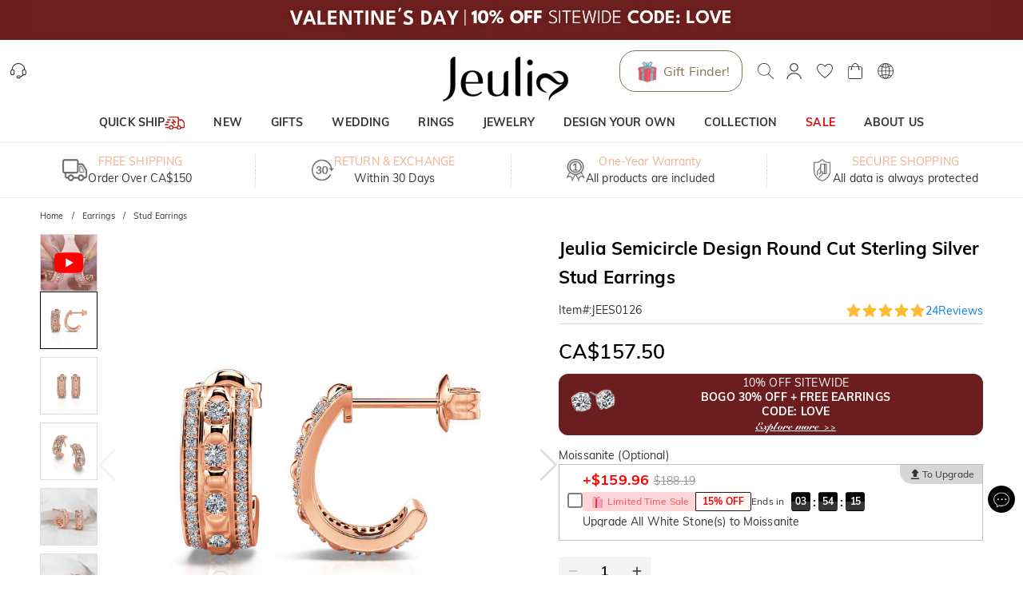

--- FILE ---
content_type: text/css; charset=UTF-8
request_url: https://www.jeuliaca.com/_next/static/css/5e90065b2c3f0020.css
body_size: 6761
content:
.input_myInput__VJ2_T{position:relative}.input_myInput__VJ2_T input:disabled{cursor:not-allowed;background-color:#e9e9e9;opacity:.6}.input_myInput__VJ2_T textarea{min-height:35px}.input_leftCharLength__JAeuU{position:absolute;top:0;right:0;-webkit-transform:translateY(-100%);transform:translateY(-100%)}.select-options_options__SV3bP{-ms-flex:1 1;flex:1 1;overflow:auto}.select-options_options__SV3bP>ul>li{padding:2px 8px;-webkit-user-select:none;-moz-user-select:none;-ms-user-select:none;user-select:none;cursor:pointer}.select-options_options__SV3bP>ul>li:hover{color:#fff;background-color:#1e90ff}.select-options_noResults__BpCaR{display:-ms-flexbox;display:flex;-ms-flex-align:center;align-items:center;-ms-flex-pack:center;justify-content:center;height:100px}.select-search_selectSearch__Xo5bd{position:relative}.select-search_selectSearch__Xo5bd .select-search_select__gANA8{height:35px;border:1px solid #c2c2c2;display:-ms-flexbox;display:flex;-ms-flex-align:center;align-items:center;padding:7px 8px;-webkit-user-select:none;-moz-user-select:none;-ms-user-select:none;user-select:none;cursor:pointer;position:relative}.select-search_selectSearch__Xo5bd .select-search_select__gANA8.select-search_disabled__u2hp5{cursor:not-allowed;background-color:#e9e9e9;opacity:.6}.select-search_selectSearch__Xo5bd .select-search_select__gANA8 .select-search_selectPlaceholder__2G_FJ{height:35px;padding:7px 8px;position:absolute;left:0;top:0;right:0;bottom:0;z-index:1;color:#666666a1}.select-search_selectSearch__Xo5bd .select-search_select__gANA8 .select-search_value__Xh17Y{-ms-flex:1 1;flex:1 1}.select-search_selectSearch__Xo5bd .select-search_select__gANA8 .select-search_arrow__B9yBV{display:-ms-flexbox;display:flex;-ms-flex-align:center;align-items:center;-ms-flex-pack:center;justify-content:center}.select-search_selectSearch__Xo5bd .select-search_select__gANA8 .select-search_arrow__B9yBV [class*=arrow-down]{width:15px;height:15px;display:inline-block;vertical-align:middle}.select-search_selectSearch__Xo5bd .select-search_dropdown__Q1qgW{position:absolute;top:100%;left:0;width:100%;max-height:400px;overflow:auto;border:1px solid #c2c2c2;margin-top:-1px;background-color:#fff;display:none;z-index:1000;-webkit-box-shadow:0 1px 6px hsla(0,0%,39%,.3);box-shadow:0 1px 6px hsla(0,0%,39%,.3)}.select-search_selectSearch__Xo5bd .select-search_dropdown__Q1qgW.select-search_visible__l91Y1{display:-ms-flexbox;display:flex;-ms-flex-direction:column;flex-direction:column}.select-search_selectSearch__Xo5bd .select-search_dropdown__Q1qgW .select-search_search__gk0x1{padding:8px}.select-search_selectSearch__Xo5bd .select-search_dropdown__Q1qgW .select-search_search__gk0x1>div{position:relative}.select-search_selectSearch__Xo5bd .select-search_dropdown__Q1qgW .select-search_search__gk0x1 input{border:1px solid #c2c2c2!important}.select-search_selectSearch__Xo5bd .select-search_dropdown__Q1qgW .select-search_search__gk0x1 .select-search_searchIcon__hZc0u{height:100%;position:absolute;top:0;right:0;display:-ms-flexbox;display:flex;-ms-flex-align:center;align-items:center;padding-right:5px}.swiper-pagination{position:absolute;text-align:center;-webkit-transition:opacity .3s;transition:opacity .3s;-webkit-transform:translateZ(0);transform:translateZ(0);z-index:10}.swiper-pagination.swiper-pagination-hidden{opacity:0}.swiper-pagination-disabled>.swiper-pagination,.swiper-pagination.swiper-pagination-disabled{display:none!important}.swiper-horizontal>.swiper-pagination-bullets,.swiper-pagination-bullets.swiper-pagination-horizontal,.swiper-pagination-custom,.swiper-pagination-fraction{bottom:var(--swiper-pagination-bottom,8px);top:var(--swiper-pagination-top,auto);left:0;width:100%}.swiper-pagination-bullets-dynamic{overflow:hidden;font-size:0}.swiper-pagination-bullets-dynamic .swiper-pagination-bullet{-webkit-transform:scale(.33);transform:scale(.33);position:relative}.swiper-pagination-bullets-dynamic .swiper-pagination-bullet-active,.swiper-pagination-bullets-dynamic .swiper-pagination-bullet-active-main{-webkit-transform:scale(1);transform:scale(1)}.swiper-pagination-bullets-dynamic .swiper-pagination-bullet-active-prev{-webkit-transform:scale(.66);transform:scale(.66)}.swiper-pagination-bullets-dynamic .swiper-pagination-bullet-active-prev-prev{-webkit-transform:scale(.33);transform:scale(.33)}.swiper-pagination-bullets-dynamic .swiper-pagination-bullet-active-next{-webkit-transform:scale(.66);transform:scale(.66)}.swiper-pagination-bullets-dynamic .swiper-pagination-bullet-active-next-next{-webkit-transform:scale(.33);transform:scale(.33)}.swiper-pagination-bullet{width:var(--swiper-pagination-bullet-width,var(--swiper-pagination-bullet-size,8px));height:var(--swiper-pagination-bullet-height,var(--swiper-pagination-bullet-size,8px));display:inline-block;border-radius:var(--swiper-pagination-bullet-border-radius,50%);background:var(--swiper-pagination-bullet-inactive-color,#000);opacity:var(--swiper-pagination-bullet-inactive-opacity,.2)}button.swiper-pagination-bullet{border:none;margin:0;padding:0;-webkit-box-shadow:none;box-shadow:none;-webkit-appearance:none;-moz-appearance:none;appearance:none}.swiper-pagination-clickable .swiper-pagination-bullet{cursor:pointer}.swiper-pagination-bullet:only-child{display:none!important}.swiper-pagination-bullet-active{opacity:var(--swiper-pagination-bullet-opacity,1);background:var(--swiper-pagination-color,var(--swiper-theme-color))}.swiper-pagination-vertical.swiper-pagination-bullets,.swiper-vertical>.swiper-pagination-bullets{right:var(--swiper-pagination-right,8px);left:var(--swiper-pagination-left,auto);top:50%;-webkit-transform:translate3d(0,-50%,0);transform:translate3d(0,-50%,0)}.swiper-pagination-vertical.swiper-pagination-bullets .swiper-pagination-bullet,.swiper-vertical>.swiper-pagination-bullets .swiper-pagination-bullet{margin:var(--swiper-pagination-bullet-vertical-gap,6px) 0;display:block}.swiper-pagination-vertical.swiper-pagination-bullets.swiper-pagination-bullets-dynamic,.swiper-vertical>.swiper-pagination-bullets.swiper-pagination-bullets-dynamic{top:50%;-webkit-transform:translateY(-50%);transform:translateY(-50%);width:8px}.swiper-pagination-vertical.swiper-pagination-bullets.swiper-pagination-bullets-dynamic .swiper-pagination-bullet,.swiper-vertical>.swiper-pagination-bullets.swiper-pagination-bullets-dynamic .swiper-pagination-bullet{display:inline-block;-webkit-transition:transform .2s,top .2s;transition:transform .2s,top .2s}.swiper-horizontal>.swiper-pagination-bullets .swiper-pagination-bullet,.swiper-pagination-horizontal.swiper-pagination-bullets .swiper-pagination-bullet{margin:0 var(--swiper-pagination-bullet-horizontal-gap,4px)}.swiper-horizontal>.swiper-pagination-bullets.swiper-pagination-bullets-dynamic,.swiper-pagination-horizontal.swiper-pagination-bullets.swiper-pagination-bullets-dynamic{left:50%;-webkit-transform:translateX(-50%);transform:translateX(-50%);white-space:nowrap}.swiper-horizontal>.swiper-pagination-bullets.swiper-pagination-bullets-dynamic .swiper-pagination-bullet,.swiper-pagination-horizontal.swiper-pagination-bullets.swiper-pagination-bullets-dynamic .swiper-pagination-bullet{-webkit-transition:transform .2s,left .2s;transition:transform .2s,left .2s}.swiper-horizontal.swiper-rtl>.swiper-pagination-bullets-dynamic .swiper-pagination-bullet,:host(.swiper-horizontal.swiper-rtl) .swiper-pagination-bullets-dynamic .swiper-pagination-bullet{-webkit-transition:transform .2s,right .2s;transition:transform .2s,right .2s}.swiper-pagination-fraction{color:var(--swiper-pagination-fraction-color,inherit)}.swiper-pagination-progressbar{background:var(--swiper-pagination-progressbar-bg-color,rgba(0,0,0,.25));position:absolute}.swiper-pagination-progressbar .swiper-pagination-progressbar-fill{background:var(--swiper-pagination-color,var(--swiper-theme-color));position:absolute;left:0;top:0;width:100%;height:100%;-webkit-transform:scale(0);transform:scale(0);-webkit-transform-origin:left top;transform-origin:left top}.swiper-rtl .swiper-pagination-progressbar .swiper-pagination-progressbar-fill{-webkit-transform-origin:right top;transform-origin:right top}.swiper-horizontal>.swiper-pagination-progressbar,.swiper-pagination-progressbar.swiper-pagination-horizontal,.swiper-pagination-progressbar.swiper-pagination-vertical.swiper-pagination-progressbar-opposite,.swiper-vertical>.swiper-pagination-progressbar.swiper-pagination-progressbar-opposite{width:100%;height:var(--swiper-pagination-progressbar-size,4px);left:0;top:0}.swiper-horizontal>.swiper-pagination-progressbar.swiper-pagination-progressbar-opposite,.swiper-pagination-progressbar.swiper-pagination-horizontal.swiper-pagination-progressbar-opposite,.swiper-pagination-progressbar.swiper-pagination-vertical,.swiper-vertical>.swiper-pagination-progressbar{width:var(--swiper-pagination-progressbar-size,4px);height:100%;left:0;top:0}.swiper-pagination-lock{display:none}.product-list-mobile_container__ECUIe{position:relative}.product-list-mobile_container__ECUIe .product-list-mobile_productList__7_bum{display:grid;grid-template-columns:repeat(2,minmax(0,1fr));grid-gap:10px;gap:10px}.product-list-mobile_container__ECUIe .product-list-mobile_productList__7_bum .product-list-mobile_productListItem__WvmLO{margin-bottom:10px}.product-list-mobile_container__ECUIe .product-list-mobile_productList__7_bum .product-list-mobile_productListItem__WvmLO [class*=priceContainer]{font-size:14px}.product-list-mobile_container__ECUIe .product-list-mobile_showMoreButton__EFYLq{color:#000;font-size:15px;line-height:18px;font-weight:500;margin-top:10px;text-align:center}.divider_divider__P_Fys{margin:0;-ms-flex-negative:0;flex-shrink:0;border-style:solid;border-color:var(--jui-palette-divider,rgba(0,0,0,.12))}.divider_horizontal__iol_W{border-width:0 0 thin}.divider_vertical__6qLuk{border-width:0 thin 0 0;-ms-flex-item-align:stretch;align-self:stretch;height:auto;min-height:14px}.divider_vertical__6qLuk.divider_middle__DzV_a{margin-top:8px;margin-bottom:8px}.divider_hasChildren___PkDu{border:none;display:-ms-flexbox;display:flex;-ms-flex-align:center;align-items:center}.divider_hasChildren___PkDu:after,.divider_hasChildren___PkDu:before{content:"";-ms-flex:1 1;flex:1 1;margin:0;-ms-flex-negative:0;flex-shrink:0;border-style:solid;border-color:var(--jui-palette-divider,rgba(0,0,0,.12));border-width:0 0 thin}.divider_hasChildren___PkDu .divider_wrapper__sWi8T{display:inline-block;padding-left:9.6px;padding-right:9.6px;white-space:nowrap}.search-history_container__31OBd{color:#333;overflow:hidden}.search-history_container__31OBd .search-history_header__DzbIa{display:-ms-flexbox;display:flex;-ms-flex-pack:justify;justify-content:space-between;-ms-flex-align:center;align-items:center;margin:10px 0}.search-history_container__31OBd .search-history_header__DzbIa .search-history_title__9YrEf{font-size:15px;font-weight:700}.search-history_container__31OBd .search-history_header__DzbIa .search-history_edit__lNZ33{display:-ms-flexbox;display:flex;-ms-flex-align:center;align-items:center}.search-history_container__31OBd .search-history_header__DzbIa .search-history_edit__lNZ33>button{min-width:-webkit-fit-content;min-width:-moz-fit-content;min-width:fit-content;min-height:-webkit-fit-content;min-height:-moz-fit-content;min-height:fit-content;padding:7px 10px;font-size:12px}.search-history_container__31OBd .search-history_header__DzbIa .search-history_edit__lNZ33 .search-history_divider__9h9ZU{border-color:#333}.search-history_container__31OBd .search-history_list__lroRF{display:-ms-flexbox;display:flex;-ms-flex-wrap:wrap;flex-wrap:wrap;gap:10px}.search-history_container__31OBd .search-history_list__lroRF .search-history_item__B6kjE{position:relative;font-size:12px;font-weight:400;background-color:#f7f7f7;line-height:1;overflow:hidden}.search-history_container__31OBd .search-history_list__lroRF .search-history_item__B6kjE .search-history_itemText__VOflT{display:block;padding:10px 12px}.search-history_container__31OBd .search-history_list__lroRF .search-history_item__B6kjE .search-history_closeIcon__hOJfX{position:absolute;width:36px;height:36px;top:-18px;right:-18px;background-color:#666;border-radius:50%;cursor:pointer}.search-history_container__31OBd .search-history_list__lroRF .search-history_item__B6kjE .search-history_closeIcon__hOJfX:before{content:"✕";position:absolute;bottom:4px;left:6px;color:#fff;line-height:1}.search-history_dialogContainer__xMYKn{padding:32px 37px}.search-history_dialogContainer__xMYKn .search-history_dialogContent__4Vq3i{margin-bottom:22px;font-size:15px;font-weight:400;text-align:center;color:#333;line-height:24px}.search-history_dialogContainer__xMYKn .search-history_dialogActions__noXBi{display:-ms-flexbox;display:flex;-ms-flex-pack:center;justify-content:center;-ms-flex-align:center;align-items:center;gap:15px}.search-history_dialogContainer__xMYKn .search-history_dialogActions__noXBi>button{font-size:15px;border-radius:3px}.search-history_deleteIconBox__FGYcd{font-size:0}@media(min-width:768px)and (orientation:landscape){.search-history_container__31OBd .search-history_header__DzbIa{margin:20px 0}.search-history_container__31OBd .search-history_header__DzbIa .search-history_title__9YrEf{font-size:18px}.search-history_container__31OBd .search-history_header__DzbIa .search-history_edit__lNZ33>button{padding:7px 13px;font-size:16px}.search-history_container__31OBd .search-history_list__lroRF .search-history_item__B6kjE{font-size:16px}.search-history_container__31OBd .search-history_list__lroRF .search-history_item__B6kjE .search-history_closeIcon__hOJfX{width:32px;height:32px;top:-16px;right:-16px}.search-history_container__31OBd .search-history_list__lroRF .search-history_item__B6kjE .search-history_closeIcon__hOJfX:before{bottom:3px;left:5px;font-size:12px}.search-history_dialogContainer__xMYKn{padding:52px 84px}.search-history_dialogContainer__xMYKn .search-history_dialogContent__4Vq3i{margin-bottom:30px;font-size:16px}.search-history_dialogContainer__xMYKn .search-history_dialogActions__noXBi{gap:20px}.search-history_dialogContainer__xMYKn .search-history_dialogActions__noXBi>button{width:108px;height:36px;font-size:18px;border-radius:6px}}.search-bar-content_searchBarContent__H_77C{display:-ms-flexbox;display:flex;-ms-flex-direction:column;flex-direction:column;height:100%}.search-bar-content_searchBarContent__H_77C .search-bar-content_searchDialogInputBox__vqw8f{margin:0 40px;position:relative}.search-bar-content_searchBarContent__H_77C .search-bar-content_searchDialogInputBox__vqw8f .search-bar-content_searchDialogInput__yHe4n{height:44px;font-size:15px;padding-right:44px;border-color:#ccc}.search-bar-content_searchBarContent__H_77C .search-bar-content_searchDialogInputBox__vqw8f .search-bar-content_searchDialogInput__yHe4n::-webkit-input-placeholder{color:#bbb}.search-bar-content_searchBarContent__H_77C .search-bar-content_searchDialogInputBox__vqw8f .search-bar-content_searchDialogInput__yHe4n::-moz-placeholder{color:#bbb}.search-bar-content_searchBarContent__H_77C .search-bar-content_searchDialogInputBox__vqw8f .search-bar-content_searchDialogInput__yHe4n:-ms-input-placeholder{color:#bbb}.search-bar-content_searchBarContent__H_77C .search-bar-content_searchDialogInputBox__vqw8f .search-bar-content_searchDialogInput__yHe4n::-ms-input-placeholder{color:#bbb}.search-bar-content_searchBarContent__H_77C .search-bar-content_searchDialogInputBox__vqw8f .search-bar-content_searchDialogInput__yHe4n::placeholder{color:#bbb}.search-bar-content_searchBarContent__H_77C .search-bar-content_searchDialogInputBox__vqw8f .search-bar-content_searchButton__zMoAh{position:absolute;top:0;right:0;width:44px;height:44px;display:-ms-flexbox;display:flex;-ms-flex-align:center;align-items:center;-ms-flex-pack:center;justify-content:center;color:#999;cursor:pointer;border:none;background:none}.search-bar-content_searchBarContent__H_77C .search-bar-content_searchResultBox__TGagp{-ms-flex:1 1;flex:1 1;padding:0 40px}.search-bar-content_searchBarContent__H_77C .search-bar-content_searchResultBox__TGagp .search-bar-content_searchResult___KKhP .search-bar-content_searchResultEmpty__92sh7{padding:25px;background-color:#f1f1f1;margin-top:20px;white-space:pre-wrap;text-align:center;font-size:20px}.search-bar-content_searchBarContent__H_77C .search-bar-content_searchResultBox__TGagp .search-bar-content_searchResult___KKhP .search-bar-content_section__BUl60{margin-top:24px}.search-bar-content_searchBarContent__H_77C .search-bar-content_searchResultBox__TGagp .search-bar-content_searchResult___KKhP .search-bar-content_section__BUl60 .search-bar-content_sectionHeader__zhFRK .search-bar-content_sectionTitle__YkcQI{font-size:15px;font-weight:700;color:#333}.search-bar-content_searchBarContent__H_77C .search-bar-content_searchResultBox__TGagp .search-bar-content_searchResult___KKhP .search-bar-content_section__BUl60 .search-bar-content_sectionBody__nAMKD{margin-top:15px}.search-bar-content_searchBarContent__H_77C .search-bar-content_searchResultBox__TGagp .search-bar-content_searchResult___KKhP .search-bar-content_hotSearchTags__OQ1xm{display:-ms-flexbox;display:flex;-ms-flex-align:center;align-items:center;-ms-flex-wrap:wrap;flex-wrap:wrap;gap:10px}.search-bar-content_searchBarContent__H_77C .search-bar-content_searchResultBox__TGagp .search-bar-content_searchResult___KKhP .search-bar-content_hotSearchTags__OQ1xm>li a{display:block;padding:10px 12px;font-size:12px;background-color:#f7f7f7}.search-bar-content_searchBarContent__H_77C .search-bar-content_searchResultBox__TGagp .search-bar-content_searchResult___KKhP .search-bar-content_trendingProducts__fOXKo [class*=product-list-mobile_productList]{gap:15px}.search-bar-content_searchBarContent__H_77C .search-bar-content_searchResultBox__TGagp .search-bar-content_searchResult___KKhP .search-bar-content_trendingProducts__fOXKo [class*=product-list-mobile_productList] [class*=product-list-mobile_productListItem]{margin-bottom:0}.search-bar-content_searchBarContent__H_77C .search-bar-content_searchResultBox__TGagp .search-bar-content_searchResult___KKhP .search-bar-content_trendingProducts__fOXKo [class*=product-list-mobile_productList] [class*=product-list-mobile_productListItem] [class*=productInfo]{padding-bottom:0;row-gap:2px}.search-bar-content_searchBarContent__H_77C .search-bar-content_searchResultBox__TGagp .search-bar-content_searchResult___KKhP .search-bar-content_trendingProducts__fOXKo [class*=product-list-mobile_productList] [class*=product-list-mobile_productListItem] [class*=productInfo] [class*=title]{font-size:12px;color:#333}.search-bar-content_searchBarContent__H_77C .search-bar-content_searchResultBox__TGagp .search-bar-content_searchResult___KKhP .search-bar-content_trendingProducts__fOXKo [class*=product-list-mobile_productList] [class*=product-list-mobile_productListItem] [class*=productInfo] [class*=product-list-item_price] [class*=product-price_priceContainer]{font-size:12px}.search-bar-content_searchBarContent__H_77C .search-bar-content_searchResultBox__TGagp .search-bar-content_searchResult___KKhP .search-bar-content_trendingProducts__fOXKo [class*=product-list-mobile_productList] [class*=product-list-mobile_productListItem] [class*=productInfo] [class*=product-list-item_price] [class*=product-price_priceContainer] [class*=product-price_currentPrice]{font-weight:700;color:#333}.search-bar-content_searchBarContent__H_77C .search-bar-content_searchResultBox__TGagp .search-bar-content_searchResult___KKhP .search-bar-content_trendingProducts__fOXKo [class*=product-list-mobile_productList] [class*=product-list-mobile_productListItem] [class*=productInfo] [class*=product-list-item_price] [class*=product-price_priceContainer] [class*=product-price_originalPrice]{color:#ccc}.search-bar-content_searchBarContent__H_77C .search-bar-content_searchResultBox__TGagp .search-bar-content_searchResult___KKhP .search-bar-content_popularSearches__4qpTy>li{margin:15px 0;cursor:pointer;display:-ms-flexbox;display:flex;-ms-flex-align:center;align-items:center}.search-bar-content_searchBarContent__H_77C .search-bar-content_searchResultBox__TGagp .search-bar-content_searchResult___KKhP .search-bar-content_popularSearches__4qpTy>li>svg{margin:0 8px 0 -3px}.search-bar-content_searchBarContent__H_77C .search-bar-content_searchResultBox__TGagp .search-bar-content_searchResult___KKhP .search-bar-content_keywordsHighlight__FCfyZ{color:#3ba3fe}.search-bar-content_searchBarContent__H_77C .search-bar-content_searchResultBox__TGagp .search-bar-content_searchResult___KKhP .search-bar-content_searchedProducts__1y355{margin-top:-20px}.search-bar-content_searchBarContent__H_77C .search-bar-content_searchResultBox__TGagp .search-bar-content_searchResult___KKhP .search-bar-content_searchedProducts__1y355>li{padding:20px 0;border-bottom:1px dashed #ddd}.search-bar-content_searchBarContent__H_77C .search-bar-content_searchResultBox__TGagp .search-bar-content_searchResult___KKhP .search-bar-content_searchedProducts__1y355>li .search-bar-content_searchedProductItem__qBagF{display:-ms-flexbox;display:flex;-ms-flex-align:start;align-items:flex-start}.search-bar-content_searchBarContent__H_77C .search-bar-content_searchResultBox__TGagp .search-bar-content_searchResult___KKhP .search-bar-content_searchedProducts__1y355>li .search-bar-content_searchedProductItem__qBagF .search-bar-content_productInfo__Pi7x9{-ms-flex:1 1;flex:1 1;margin-left:20px}.search-bar-content_searchBarContent__H_77C .search-bar-content_searchResultBox__TGagp .search-bar-content_searchResult___KKhP .search-bar-content_searchedProducts__1y355>li .search-bar-content_searchedProductItem__qBagF .search-bar-content_productInfo__Pi7x9 .search-bar-content_productTitle__Xy4Ph{margin-bottom:10px;font-size:14px;color:#333}.search-bar-content_searchBarContent__H_77C .search-bar-content_searchResultBox__TGagp .search-bar-content_searchResult___KKhP .search-bar-content_searchedProducts__1y355>li .search-bar-content_searchedProductItem__qBagF .search-bar-content_productInfo__Pi7x9 .search-bar-content_productDetails__w4nlp{display:-ms-flexbox;display:flex;-ms-flex-align:center;align-items:center;-ms-flex-pack:justify;justify-content:space-between;font-size:12px}.search-bar-content_searchBarContent__H_77C .search-bar-content_searchResultBox__TGagp .search-bar-content_searchResult___KKhP .search-bar-content_viewAll__T1QLh{color:#0a81ee;cursor:pointer}@media(min-width:768px)and (orientation:landscape){.search-bar-content_searchBarContent__H_77C .search-bar-content_searchDialogInputBox__vqw8f{margin:0 40px;position:relative}.search-bar-content_searchBarContent__H_77C .search-bar-content_searchDialogInputBox__vqw8f .search-bar-content_searchDialogInput__yHe4n{font-size:16px}.search-bar-content_searchBarContent__H_77C .search-bar-content_searchResultBox__TGagp{overflow:overlay}.search-bar-content_searchBarContent__H_77C .search-bar-content_searchResultBox__TGagp .search-bar-content_searchResult___KKhP .search-bar-content_section__BUl60 .search-bar-content_sectionHeader__zhFRK .search-bar-content_sectionTitle__YkcQI{font-size:18px}.search-bar-content_searchBarContent__H_77C .search-bar-content_searchResultBox__TGagp .search-bar-content_searchResult___KKhP .search-bar-content_section__BUl60 .search-bar-content_sectionBody__nAMKD{margin-top:20px}.search-bar-content_searchBarContent__H_77C .search-bar-content_searchResultBox__TGagp .search-bar-content_searchResult___KKhP .search-bar-content_hotSearchTags__OQ1xm>li a{padding:6px 15px;font-size:16px}.search-bar-content_searchBarContent__H_77C .search-bar-content_searchResultBox__TGagp .search-bar-content_searchResult___KKhP .search-bar-content_trendingProducts__fOXKo [class*=product-list-mobile_productList]{grid-template-columns:repeat(3,minmax(0,1fr))}.search-bar-content_searchBarContent__H_77C .search-bar-content_searchResultBox__TGagp .search-bar-content_searchResult___KKhP .search-bar-content_trendingProducts__fOXKo [class*=product-list-mobile_productList] [class*=product-list-mobile_productListItem] [class*=productInfo]{padding:15px 0;row-gap:5px}.search-bar-content_searchBarContent__H_77C .search-bar-content_searchResultBox__TGagp .search-bar-content_searchResult___KKhP .search-bar-content_trendingProducts__fOXKo [class*=product-list-mobile_productList] [class*=product-list-mobile_productListItem] [class*=productInfo] [class*=title]{font-size:16px}.search-bar-content_searchBarContent__H_77C .search-bar-content_searchResultBox__TGagp .search-bar-content_searchResult___KKhP .search-bar-content_trendingProducts__fOXKo [class*=product-list-mobile_productList] [class*=product-list-mobile_productListItem] [class*=productInfo] [class*=product-list-item_price] [class*=product-price_priceContainer]{font-size:14px}.search-bar-content_searchBarContent__H_77C .search-bar-content_searchResultBox__TGagp .search-bar-content_searchResult___KKhP .search-bar-content_searchedProducts__1y355>li .search-bar-content_searchedProductItem__qBagF{-ms-flex-align:center;align-items:center}.search-bar-content_searchBarContent__H_77C .search-bar-content_searchResultBox__TGagp .search-bar-content_searchResult___KKhP .search-bar-content_searchedProducts__1y355>li .search-bar-content_searchedProductItem__qBagF .search-bar-content_productInfo__Pi7x9 .search-bar-content_productTitle__Xy4Ph{font-size:18px}.search-bar-content_searchBarContent__H_77C .search-bar-content_searchResultBox__TGagp .search-bar-content_searchResult___KKhP .search-bar-content_searchedProducts__1y355>li .search-bar-content_searchedProductItem__qBagF .search-bar-content_productDetails__w4nlp{font-size:14px}}.search-bar_searchBar__GGPsd{display:-ms-flexbox;display:flex;-ms-flex-align:center;align-items:center;-ms-flex-wrap:nowrap;flex-wrap:nowrap;cursor:pointer;-webkit-user-select:none;-moz-user-select:none;-ms-user-select:none;user-select:none}.search-bar_searchBar__GGPsd *{pointer-events:none}.search-bar_searchBar__GGPsd .search-bar_searchInput__IbE_4{width:190px;line-height:1.5}.search-bar_searchBar__GGPsd .search-bar_searchButton__suG0v{width:35px;height:35px;border-radius:0}.search-bar_searchBar__GGPsd .search-bar_searchButton__suG0v svg{-ms-flex-negative:0;flex-shrink:0}.search-bar_searchBar__GGPsd .search-bar_searchButton__suG0v svg path{stroke:#000;stroke-width:14px}.search-bar_searchDialog__Ipp0z{height:100%;display:-ms-flexbox;display:flex;-ms-flex-direction:column;flex-direction:column;overflow:hidden}.search-bar_searchDialog__Ipp0z [class~=dialog-body]{-ms-flex:1 1;flex:1 1;padding:0!important;display:-ms-flexbox;display:flex;-ms-flex-direction:column;flex-direction:column;overflow:hidden}.form-control_formControl__6rTUM{position:relative}.form-control_formControl__6rTUM[class~=has-error] .form-control_errorMessage__hxNz9{-webkit-transform:scaleY(1);transform:scaleY(1);pointer-events:none}.form-control_errorMessage__hxNz9{color:#ff4d4f;position:absolute;top:100%;left:0;width:100%;line-height:1;-webkit-transform:scaleY(0);transform:scaleY(0);-webkit-transform-origin:top;transform-origin:top;-webkit-transition:-webkit-transform .3s ease;transition:-webkit-transform .3s ease;transition:transform .3s ease;transition:transform .3s ease,-webkit-transform .3s ease}.form-control-label_horizontal__G3xV7{display:-ms-flexbox;display:flex;-ms-flex-align:center;align-items:center;gap:3px}.form-control-label_horizontal__G3xV7 .form-control-label_control__LnfC2{-ms-flex:1 1;flex:1 1}.form-item_formItem__aNlj3{display:-ms-flexbox;display:flex;-ms-flex-direction:column;flex-direction:column;margin-bottom:20px}.form-item_formItem__aNlj3.form-item_horizontal__FvK9K{-ms-flex-direction:row;flex-direction:row}.form-item_formItem__aNlj3 .form-item_label__1nXX0{display:-ms-flexbox;display:flex;-ms-flex-align:center;align-items:center;gap:5px}.form-item_formItem__aNlj3 .form-item_label__1nXX0 .form-item_required__3St4_{color:#ff4d4f}.form-control-label_formControlLabel__qwPsb{display:-ms-inline-flexbox;display:inline-flex;-ms-flex-align:center;align-items:center;gap:calc(var(--jui-spacing)/4);cursor:pointer;contain:layout paint}.form-control-label_formControlLabel__qwPsb .form-control-label_labelText__nKDxa{font-size:14px;height:100%;display:-ms-flexbox;display:flex;-ms-flex-align:center;align-items:center;line-height:1}.form-control-label_formControlLabel__qwPsb.form-control-label_disabled__S4E4y{cursor:auto;-webkit-filter:grayscale(100%);filter:grayscale(100%);opacity:.4}.form-control-label_formControlLabel__qwPsb[data-placement=start]{-ms-flex-direction:row-reverse;flex-direction:row-reverse}.form-control-label_formControlLabel__qwPsb[data-placement=top]{-ms-flex-direction:column-reverse;flex-direction:column-reverse;-ms-flex-align:start;align-items:flex-start}.form-control-label_formControlLabel__qwPsb[data-placement=bottom]{-ms-flex-direction:column;flex-direction:column;-ms-flex-align:start;align-items:flex-start}.form-control-label_formControlLabel__qwPsb.form-control-label_fullWidth__zxJEs{width:100%}.form-control-label_formControlLabel__qwPsb.form-control-label_fullWidth__zxJEs .form-control-label_labelText__nKDxa{-ms-flex:1 1;flex:1 1}.checkbox_checkboxWrapper__vsPq2{-webkit-user-select:none;-moz-user-select:none;-ms-user-select:none;user-select:none;-webkit-box-sizing:border-box;box-sizing:border-box}.checkbox_checkboxInput__crstj{display:-ms-flexbox;display:flex;position:relative}.checkbox_checkboxInput__crstj input{display:none}.checkbox_checkboxInput__crstj.checkbox_disabled__ByhQI .checkbox_icon__9zHCq{cursor:not-allowed}.checkbox_checkboxInput__crstj .checkbox_icon__9zHCq{width:max(13px,1em);height:max(13px,1em);border-radius:3px;position:relative;display:-ms-flexbox;display:flex;-ms-flex-align:center;align-items:center;-ms-flex-pack:center;justify-content:center}.checkbox_checkboxInput__crstj .checkbox_uncheckedIcon__M8wtq{border:2px solid rgba(0,0,0,.5)}.checkbox_checkboxInput__crstj .checkbox_checkedIcon__AKrOv:before{content:"";position:absolute;top:22%;width:70%;height:35%;border-left:max(2px,.1em) solid #fff;border-bottom:max(2px,.1em) solid #fff;-webkit-transform:rotate(-45deg);transform:rotate(-45deg)}.checkbox_checkboxInput__crstj .checkbox_indeterminateIcon__9m1nq:before{display:block;content:"";position:absolute;width:50%;height:max(2px,.1em);left:50%;top:50%;background-color:#fff;-webkit-transform:translate(-50%,-50%);transform:translate(-50%,-50%);visibility:visible}.checkbox_checkboxInput__crstj[data-size=small] .checkbox_icon__9zHCq{font-size:calc(var(--jui-size-small) - 4px)}.checkbox_checkboxInput__crstj[data-size=medium] .checkbox_icon__9zHCq{font-size:calc(var(--jui-size-medium) - 5px)}.checkbox_checkboxInput__crstj[data-size=large] .checkbox_icon__9zHCq{font-size:calc(var(--jui-size-large) - 6px)}.checkbox_checkboxInput__crstj.checkbox_primary__wI6_O.checkbox_checked__AgO7f .checkbox_icon__9zHCq,.checkbox_checkboxInput__crstj.checkbox_primary__wI6_O.checkbox_indeterminate__XR0TG .checkbox_icon__9zHCq{background-color:var(--jui-primary-color)}.checkbox_checkboxInput__crstj.checkbox_primary__wI6_O.checkbox_checked__AgO7f .checkbox_icon__9zHCq:after,.checkbox_checkboxInput__crstj.checkbox_primary__wI6_O.checkbox_indeterminate__XR0TG .checkbox_icon__9zHCq:after{visibility:visible}.checkbox_checkboxInput__crstj.checkbox_black___f3uC.checkbox_checked__AgO7f .checkbox_icon__9zHCq,.checkbox_checkboxInput__crstj.checkbox_black___f3uC.checkbox_indeterminate__XR0TG .checkbox_icon__9zHCq{background-color:var(--jui-black-color)}.checkbox_checkboxInput__crstj.checkbox_black___f3uC.checkbox_checked__AgO7f .checkbox_icon__9zHCq:before,.checkbox_checkboxInput__crstj.checkbox_black___f3uC.checkbox_indeterminate__XR0TG .checkbox_icon__9zHCq:before{visibility:visible}.checkbox_checkboxInput__crstj.checkbox_black___f3uC.checkbox_checked__AgO7f.checkbox_disabled__ByhQI .checkbox_icon__9zHCq,.checkbox_checkboxInput__crstj.checkbox_black___f3uC.checkbox_indeterminate__XR0TG.checkbox_disabled__ByhQI .checkbox_icon__9zHCq{background-color:var(--jui-black-color-light)}.checkbox_checkboxInput__crstj.checkbox_customIcon__rmVtf.checkbox_primary__wI6_O svg{color:var(--jui-primary-color)}.checkbox_checkboxInput__crstj.checkbox_customIcon__rmVtf.checkbox_black___f3uC svg{color:var(--jui-black-color)}body .external-svg-icon_externalSvg__sldGX{display:inline-block;line-height:0}body .external-svg-icon_externalSvg__sldGX svg{-webkit-user-select:none;-moz-user-select:none;-ms-user-select:none;user-select:none;width:1em;height:1em;display:inline-block;fill:currentColor;-ms-flex-negative:0;flex-shrink:0;-webkit-transition:fill .2s cubic-bezier(.4,0,.2,1) 0ms;transition:fill .2s cubic-bezier(.4,0,.2,1) 0ms}.register-successfully-coupons_container__6Ty3C{width:100%;padding:8px 22px;background:#f1f1f1;border-radius:3px;margin-bottom:20px;position:relative}.register-successfully-coupons_container__6Ty3C .register-successfully-coupons_triangle__8kcP3{width:0;height:0;border-top:15px solid #666;border-right:14px solid transparent;border-top-left-radius:3px;position:absolute;left:0;top:0}.register-successfully-coupons_container__6Ty3C .register-successfully-coupons_contentWrapper__GAHk5 .register-successfully-coupons_icon__iS_o0{font-size:20px;margin-right:7px}body .login-form_loginForm__ILYPO{width:100%;height:100%}body .login-form_tabs__M5eJR{margin-bottom:20px}body .login-form_tabs__M5eJR [class*=MuiTabs-flexContainer]{-ms-flex-pack:space-evenly;justify-content:space-evenly}body .login-form_tabs__M5eJR button{font-size:150%}body .login-form_form__7IlfY input{font-size:16px}body .login-form_formItemInput__fqwfY{margin-bottom:35px}body .login-form_forgotYourPassword__MMp4Z{font-size:16px;font-weight:400;color:#666;text-align:right}body .login-form_forgotYourPassword__MMp4Z:hover{text-decoration:underline}body .login-form_privacyPolicy__Cg9uM a{color:#0a81ee;text-decoration:underline}body .login-form_thirdPartyLogin__btdnG{margin-top:20px;display:-ms-flexbox;display:flex;-ms-flex-align:center;align-items:center;-ms-flex-pack:center;justify-content:center;gap:20px}body .login-form_thirdPartyLogin__btdnG .login-form_thirdPartyLoginButton__BbqM0{width:40px;height:40px;padding:1px;border:1px solid #ddd}body .login-form_useYourAccount__d8vIe{margin-top:20px;color:#999}body .login-form_useYourAccount__d8vIe span{display:-ms-flexbox;display:flex;-ms-flex-align:center;align-items:center}body .login-form_useYourAccount__d8vIe span:after,body .login-form_useYourAccount__d8vIe span:before{display:inline-block;content:"";-ms-flex:1 1;flex:1 1;height:1px;background-color:#ccc}.personal-center-menu_headerDrawer__Mu2gP{width:700px}.personal-center-menu_headerDrawer__Mu2gP [class~=dialog-body],.personal-center-menu_headerDrawer__Mu2gP [class~=dialog-header]{padding:20px 40px}.personal-center-menu_headerDrawer__Mu2gP [class~=dialog-title]{font-size:24px}.personal-center-menu_headerDrawer__Mu2gP .personal-center-menu_account__VkddT{margin-bottom:30px;font-weight:700;font-size:18px}.personal-center-menu_headerDrawer__Mu2gP .personal-center-menu_personalCenterMenu__TCyYP{padding:10px 0 30px;border-top:1px solid #ccc}.personal-center-menu_headerDrawer__Mu2gP .personal-center-menu_personalCenterMenu__TCyYP .personal-center-menu_menuItem__m1SuD{padding:15px 0;border-bottom:1px dashed #ccc;font-size:18px;font-weight:400;color:#333}.personal-center-menu_headerDrawer__Mu2gP .personal-center-menu_personalCenterMenu__TCyYP .personal-center-menu_menuItem__m1SuD a{width:100%;display:-ms-flexbox;display:flex;-ms-flex-align:center;align-items:center;gap:10px}.personal-center-menu_headerDrawer__Mu2gP .personal-center-menu_personalCenterMenu__TCyYP .personal-center-menu_menuItem__m1SuD a .personal-center-menu_menuIconWrapper__E9l9U{width:42px;height:42px;display:-ms-flexbox;display:flex;-ms-flex-align:center;align-items:center;-ms-flex-pack:center;justify-content:center;background:#888;border-radius:21px}.personal-center-menu_headerDrawer__Mu2gP .personal-center-menu_personalCenterMenu__TCyYP .personal-center-menu_menuItem__m1SuD a .personal-center-menu_menuIconWrapper__E9l9U .personal-center-menu_menuIcon__hR6jN{display:-ms-flexbox;display:flex;width:24px;height:24px}.personal-center-menu_headerDrawer__Mu2gP .personal-center-menu_signOutLink__SvD8w{cursor:pointer;text-decoration:underline}.input-number_inputNumber__LjDgD{display:-ms-inline-flexbox;display:inline-flex;-ms-flex-align:center;align-items:center;background-color:#f4f4f4}.input-number_input__Q3hVi{-moz-appearance:textfield;border:none;padding:0;text-align:center;background:none;background-clip:border-box;-webkit-box-sizing:border-box;box-sizing:border-box;font-size:inherit;font-weight:600;line-height:1.5;display:block}.input-number_input__Q3hVi::-webkit-inner-spin-button,.input-number_input__Q3hVi::-webkit-outer-spin-button{-webkit-appearance:none}.input-number_button__kwCe9{cursor:pointer;display:-ms-flexbox;display:flex;-ms-flex-align:center;align-items:center;-ms-flex-pack:center;justify-content:center}.input-number_button__kwCe9 svg{width:1em;height:1em;-ms-flex-negative:0;flex-shrink:0;font-size:inherit;display:block}.input-number_buttonDisabled__uT_t1{cursor:not-allowed;opacity:.3}.badge_badge__EZ4cM{position:relative;display:-ms-inline-flexbox;display:inline-flex;vertical-align:middle}.badge_dot__8_ANE{position:absolute;display:-ms-flexbox;display:flex;-ms-flex-align:center;align-items:center;-ms-flex-pack:center;justify-content:center;-webkit-box-sizing:border-box;box-sizing:border-box;font-weight:500;font-size:.75rem;min-width:20px;line-height:1;padding:0 6px;height:20px;border-radius:10px;z-index:1;-webkit-transition:-webkit-transform 225ms cubic-bezier(.4,0,.2,1) 0ms;transition:-webkit-transform 225ms cubic-bezier(.4,0,.2,1) 0ms;transition:transform 225ms cubic-bezier(.4,0,.2,1) 0ms;transition:transform 225ms cubic-bezier(.4,0,.2,1) 0ms,-webkit-transform 225ms cubic-bezier(.4,0,.2,1) 0ms;top:0;right:0;-webkit-transform:scale(1) translate(50%,-50%);transform:scale(1) translate(50%,-50%);-webkit-transform-origin:100% 0;transform-origin:100% 0}.badge_dot__8_ANE,.badge_dot__8_ANE.badge_error__7JblJ{background-color:#d32f2f;color:#fff}.badge_dot__8_ANE.badge_rb__op8Er{background-color:transparent;background-color:initial;color:#d32f2f;right:-18px;bottom:0;padding:0;top:auto;transform:scale(1) translateY(30%);-webkit-transform:scale(1) translateY(30%);-moz-transform:scale(1) translateY(30%);-ms-transform:scale(1) translateY(30%);-o-transform:scale(1) translateY(30%)}.product-title_productTitle__9WMtI{font-size:14px;line-height:18px;padding:0;margin-top:0;margin-bottom:10px;position:relative}.product-title_productTitle__9WMtI .product-title_productTitleText__HumT7{font-weight:400}.product-title_productTitle__9WMtI .product-title_quickShip__jQdQg{background-color:#2aac36;color:#fff;font-style:italic;font-size:12px;padding:4px 8px;border-radius:4px;margin-right:6px;vertical-align:middle;-webkit-user-select:none;-moz-user-select:none;-ms-user-select:none;user-select:none;white-space:nowrap}.product-title_productTitle__9WMtI .product-title_quickShip__jQdQg .product-title_quickShipIcon__vSLuf{font-size:16px;margin-left:4px}.product-title_productTitle__9WMtI .product-title_tooltip__E3D4T{position:absolute;top:35px;left:0;max-width:95%;background-color:#f9f9f9;padding:10px 30px 10px 10px;color:var(--jui-black-color);border-radius:4px;border:1px solid #d8d8d8;font-size:12px;z-index:10}.product-title_productTitle__9WMtI .product-title_tooltip__E3D4T:after,.product-title_productTitle__9WMtI .product-title_tooltip__E3D4T:before{content:"";position:absolute;left:44px;border:10px solid transparent}html[dir=rtl] .product-title_productTitle__9WMtI .product-title_tooltip__E3D4T:after,html[dir=rtl] .product-title_productTitle__9WMtI .product-title_tooltip__E3D4T:before{left:auto;right:44px}.product-title_productTitle__9WMtI .product-title_tooltip__E3D4T:before{top:-20px;border-bottom-color:#d8d8d8}.product-title_productTitle__9WMtI .product-title_tooltip__E3D4T:after{top:-19px;border-bottom-color:#f9f9f9}.product-title_productTitle__9WMtI .product-title_tooltip__E3D4T .product-title_tooltipTitleText__zLTZa{line-height:18px;font-weight:400}.product-title_productTitle__9WMtI .product-title_tooltip__E3D4T .product-title_tooltipCloseIcon__TEktt{position:absolute;top:10px;right:10px;font-size:16px;color:var(--jui-black-color);cursor:pointer}@media(min-width:768px)and (orientation:landscape){.product-title_productTitle__9WMtI{font-size:22px;color:#000;margin-bottom:12px;line-height:36px}.product-title_productTitle__9WMtI .product-title_tooltip__E3D4T{top:40px;font-size:14px}}.mini-shopping-cart_drawerWrapper__W9d_e{width:700px;background-color:#f4f4f4}.mini-shopping-cart_drawerWrapper__W9d_e .mini-shopping-cart_drawerHeader__inKw7{display:-ms-flexbox;display:flex;-ms-flex-pack:justify;justify-content:space-between;padding:20px 40px 0}.mini-shopping-cart_drawerWrapper__W9d_e .mini-shopping-cart_drawerHeader__inKw7 .mini-shopping-cart_title__8URaX{font-size:25px;font-weight:400;color:#333}.mini-shopping-cart_drawerWrapper__W9d_e .mini-shopping-cart_content__YKf7M{width:100%;padding:20px 40px 0}.mini-shopping-cart_drawerWrapper__W9d_e .mini-shopping-cart_content__YKf7M .mini-shopping-cart_shippingFee__CGRAL{display:-ms-flexbox;display:flex;-ms-flex-direction:column;flex-direction:column}.mini-shopping-cart_drawerWrapper__W9d_e .mini-shopping-cart_content__YKf7M .mini-shopping-cart_goodsWrapper__80wEd{width:100%;height:calc(100vh - 394px);overflow-y:auto}.mini-shopping-cart_drawerWrapper__W9d_e .mini-shopping-cart_content__YKf7M .mini-shopping-cart_goodsWrapper__80wEd .mini-shopping-cart_goodsItemWrap__byps_{padding:20px 0 20px 20px;border-bottom:1px dashed #ccc;background-color:#fff}.mini-shopping-cart_drawerWrapper__W9d_e .mini-shopping-cart_content__YKf7M .mini-shopping-cart_goodsWrapper__80wEd .mini-shopping-cart_goodsItemWrap__byps_ .mini-shopping-cart_goodsItem__3B1WF{display:-ms-flexbox;display:flex;gap:15px}.mini-shopping-cart_drawerWrapper__W9d_e .mini-shopping-cart_content__YKf7M .mini-shopping-cart_goodsWrapper__80wEd .mini-shopping-cart_goodsItemWrap__byps_ .mini-shopping-cart_goodsItem__3B1WF .mini-shopping-cart_imgWrapper__BGk_z{display:inline-block;width:110px;height:110px;border-radius:5px}.mini-shopping-cart_drawerWrapper__W9d_e .mini-shopping-cart_content__YKf7M .mini-shopping-cart_goodsWrapper__80wEd .mini-shopping-cart_goodsItemWrap__byps_ .mini-shopping-cart_goodsItem__3B1WF .mini-shopping-cart_goodsInfo__WpqaY{-ms-flex:1 1;flex:1 1}.mini-shopping-cart_drawerWrapper__W9d_e .mini-shopping-cart_content__YKf7M .mini-shopping-cart_goodsWrapper__80wEd .mini-shopping-cart_goodsItemWrap__byps_ .mini-shopping-cart_goodsItem__3B1WF .mini-shopping-cart_goodsInfo__WpqaY .mini-shopping-cart_title__8URaX{font-size:18px;font-weight:400;color:#333;line-height:24px}.mini-shopping-cart_drawerWrapper__W9d_e .mini-shopping-cart_content__YKf7M .mini-shopping-cart_goodsWrapper__80wEd .mini-shopping-cart_goodsItemWrap__byps_ .mini-shopping-cart_goodsItem__3B1WF .mini-shopping-cart_goodsInfo__WpqaY .mini-shopping-cart_goodsTitle__1WUbn{font-size:14px;line-height:21px}.mini-shopping-cart_drawerWrapper__W9d_e .mini-shopping-cart_content__YKf7M .mini-shopping-cart_goodsWrapper__80wEd .mini-shopping-cart_goodsItemWrap__byps_ .mini-shopping-cart_goodsItem__3B1WF .mini-shopping-cart_goodsInfo__WpqaY .mini-shopping-cart_goodsTitle__1WUbn:hover .mini-shopping-cart_goodsTitleText__Tk_RE,.mini-shopping-cart_drawerWrapper__W9d_e .mini-shopping-cart_content__YKf7M .mini-shopping-cart_goodsWrapper__80wEd .mini-shopping-cart_goodsItemWrap__byps_ .mini-shopping-cart_goodsItem__3B1WF .mini-shopping-cart_goodsInfo__WpqaY .mini-shopping-cart_goodsTitle__1WUbn:hover [class*=productTitleText]{text-decoration:underline}.mini-shopping-cart_drawerWrapper__W9d_e .mini-shopping-cart_content__YKf7M .mini-shopping-cart_goodsWrapper__80wEd .mini-shopping-cart_goodsItemWrap__byps_ .mini-shopping-cart_goodsItem__3B1WF .mini-shopping-cart_goodsInfo__WpqaY .mini-shopping-cart_goodsAction__U1RVT{margin-top:10px;display:-ms-flexbox;display:flex;-ms-flex-pack:justify;justify-content:space-between;-ms-flex-align:center;align-items:center}.mini-shopping-cart_drawerWrapper__W9d_e .mini-shopping-cart_content__YKf7M .mini-shopping-cart_goodsWrapper__80wEd .mini-shopping-cart_goodsItemWrap__byps_ .mini-shopping-cart_goodsItem__3B1WF .mini-shopping-cart_goodsInfo__WpqaY .mini-shopping-cart_goodsAction__U1RVT button{background:none;color:#ccc}.mini-shopping-cart_drawerWrapper__W9d_e .mini-shopping-cart_content__YKf7M .mini-shopping-cart_goodsWrapper__80wEd .mini-shopping-cart_goodsItemWrap__byps_ .mini-shopping-cart_goodsItem__3B1WF .mini-shopping-cart_goodsInfo__WpqaY .mini-shopping-cart_goodsTotal__GCFeY{margin-top:10px;font-size:12px}.mini-shopping-cart_drawerWrapper__W9d_e .mini-shopping-cart_content__YKf7M .mini-shopping-cart_goodsWrapper__80wEd .mini-shopping-cart_goodsItemWrap__byps_ .mini-shopping-cart_goodsItem__3B1WF .mini-shopping-cart_goodsInfo__WpqaY .mini-shopping-cart_tagWrapper__tICHH{display:-ms-flexbox;display:flex;-ms-flex-wrap:wrap;flex-wrap:wrap;gap:8px;margin:6px 0}.mini-shopping-cart_drawerWrapper__W9d_e .mini-shopping-cart_content__YKf7M .mini-shopping-cart_goodsWrapper__80wEd .mini-shopping-cart_goodsItemWrap__byps_ .mini-shopping-cart_goodsItem__3B1WF .mini-shopping-cart_goodsInfo__WpqaY .mini-shopping-cart_tagWrapper__tICHH .mini-shopping-cart_copperReplicaTag__oGyCp{background-color:#000;color:#fff}.mini-shopping-cart_drawerWrapper__W9d_e .mini-shopping-cart_content__YKf7M .mini-shopping-cart_goodsWrapper__80wEd>:last-child{border-bottom:none}.mini-shopping-cart_drawerWrapper__W9d_e .mini-shopping-cart_content__YKf7M .mini-shopping-cart_empty__r3Ysr .mini-shopping-cart_goShopping__RDzQ7{width:100%;height:188px;font-size:18px;background:#f2f2f2;display:-ms-flexbox;display:flex;-ms-flex-pack:center;justify-content:center;-ms-flex-align:center;align-items:center;-ms-flex-direction:column;flex-direction:column}.mini-shopping-cart_drawerWrapper__W9d_e .mini-shopping-cart_content__YKf7M .mini-shopping-cart_empty__r3Ysr .mini-shopping-cart_goShopping__RDzQ7 .mini-shopping-cart_goShoppingBtn__sCJnX{display:inline-block;margin-top:14px;background-color:var(--mini-shopping-cart-empty-primary-color,var(--jui-primary-color))}.mini-shopping-cart_drawerWrapper__W9d_e .mini-shopping-cart_content__YKf7M .mini-shopping-cart_empty__r3Ysr .mini-shopping-cart_alsoLike__pooTV{width:100%;padding:60px 0}.mini-shopping-cart_drawerWrapper__W9d_e .mini-shopping-cart_content__YKf7M .mini-shopping-cart_empty__r3Ysr .mini-shopping-cart_alsoLike__pooTV .mini-shopping-cart_title__8URaX{display:-ms-flexbox;display:flex;-ms-flex-pack:center;justify-content:center}.mini-shopping-cart_drawerWrapper__W9d_e .mini-shopping-cart_content__YKf7M .mini-shopping-cart_empty__r3Ysr .mini-shopping-cart_alsoLike__pooTV .mini-shopping-cart_title__8URaX span{display:inline-block;margin:0 auto;padding:16px;font-size:28px;font-weight:400;color:#333;line-height:16px;border-top:1px solid #b8d0e6;border-bottom:1px solid #b8d0e6}.mini-shopping-cart_drawerWrapper__W9d_e .mini-shopping-cart_content__YKf7M .mini-shopping-cart_empty__r3Ysr .mini-shopping-cart_alsoLike__pooTV .mini-shopping-cart_alsoLikeGoods__BwmQA{display:-ms-flexbox;display:flex;margin-top:60px;-ms-flex-wrap:wrap;flex-wrap:wrap;-ms-flex-pack:start;justify-content:flex-start}.mini-shopping-cart_drawerWrapper__W9d_e .mini-shopping-cart_content__YKf7M .mini-shopping-cart_empty__r3Ysr .mini-shopping-cart_alsoLike__pooTV .mini-shopping-cart_alsoLikeGoods__BwmQA .mini-shopping-cart_goods__8ZrTn{-ms-flex:1 1;flex:1 1;width:calc((100% - 36px)/2);min-width:calc((100% - 36px)/2);max-width:calc((100% - 36px)/2);margin:0 36px 34px 0}.mini-shopping-cart_drawerWrapper__W9d_e .mini-shopping-cart_content__YKf7M .mini-shopping-cart_empty__r3Ysr .mini-shopping-cart_alsoLike__pooTV .mini-shopping-cart_alsoLikeGoods__BwmQA .mini-shopping-cart_goods__8ZrTn:nth-child(2n){margin-right:0}.mini-shopping-cart_drawerWrapper__W9d_e .mini-shopping-cart_pay__rRGpu{width:100%;background:#fff;padding:20px 40px 0}.mini-shopping-cart_drawerWrapper__W9d_e .mini-shopping-cart_pay__rRGpu .mini-shopping-cart_grandTotal__cd3jo{display:-ms-flexbox;display:flex;-ms-flex-pack:justify;justify-content:space-between;margin-bottom:29px;font-size:18px;font-weight:700;color:#333;line-height:24px}.mini-shopping-cart_drawerWrapper__W9d_e .mini-shopping-cart_pay__rRGpu .mini-shopping-cart_btnWrapper__dkM7H button{width:100%;font-size:24px;height:54px;margin-bottom:20px;background-color:var(--view-cart-and-checkout-primary-color,#ff9600)}.mini-shopping-cart_drawerWrapper__W9d_e .mini-shopping-cart_pay__rRGpu .mini-shopping-cart_btnWrapper__dkM7H button:not(.mini-shopping-cart_disabled__ju9ho):hover{background-color:var(--view-cart-and-checkout-hover-color,#ffad3a)}.mini-shopping-cart_drawerWrapper__W9d_e .mini-shopping-cart_pay__rRGpu .mini-shopping-cart_patternOfPayment__3tcp7{display:-ms-flexbox;display:flex;-ms-flex-pack:justify;justify-content:space-between;-ms-flex-direction:row;flex-direction:row;-ms-flex-align:center;align-items:center;gap:5px;margin-bottom:10px}.mini-shopping-cart_drawerWrapper__W9d_e .mini-shopping-cart_pay__rRGpu .mini-shopping-cart_patternOfPayment__3tcp7 .mini-shopping-cart_weAccept__r3h4u{height:14px;display:inline-block;font-size:18px;font-weight:700;color:#333;line-height:16px}.mini-shopping-cart_drawerWrapper__W9d_e .mini-shopping-cart_pay__rRGpu .mini-shopping-cart_patternOfPayment__3tcp7 .mini-shopping-cart_paymentMethodWrapper__gsL79{-ms-flex:1 1;flex:1 1;height:30px}.mini-shopping-cart_drawerWrapper__W9d_e .mini-shopping-cart_expressCheckout__DjfTL{margin-bottom:20px}.radio_radioWrapper__hgUjH{gap:calc(var(--jui-spacing)/4);line-height:1}.radio_radioWrapper__hgUjH[class*=form-control-label_fullWidth]{gap:var(--jui-spacing)}.radio_radioInput__QoDIr{display:-ms-flexbox;display:flex;position:relative}.radio_radioInput__QoDIr.radio_disabled__j68V2 .radio_icon__2Ixh8{cursor:not-allowed}.radio_radioInput__QoDIr input{display:none}.radio_radioInput__QoDIr .radio_icon__2Ixh8{position:relative;width:max(15px,1em);height:max(15px,1em);border:max(2px,.1em) solid transparent;border-radius:50%}.radio_radioInput__QoDIr .radio_icon__2Ixh8:before{content:"";position:absolute;top:50%;left:50%;-webkit-transform:translate(-50%,-50%);transform:translate(-50%,-50%);border-radius:50%;width:70%;height:70%;opacity:0;visibility:hidden;-webkit-transition:opacity .2s ease-in,visibility 0s ease-in;transition:opacity .2s ease-in,visibility 0s ease-in}.radio_radioInput__QoDIr .radio_uncheckedIcon__5F6bM{border-color:rgba(0,0,0,.5)}.radio_radioInput__QoDIr .radio_checkedIcon__IIEcz:before{opacity:1;visibility:visible}.radio_radioInput__QoDIr[data-size=small] .radio_icon__2Ixh8{font-size:calc(var(--jui-size-small) - 2px)}.radio_radioInput__QoDIr[data-size=medium] .radio_icon__2Ixh8{font-size:calc(var(--jui-size-medium) - 4px)}.radio_radioInput__QoDIr[data-size=large] .radio_icon__2Ixh8{font-size:calc(var(--jui-size-large) - 4px)}.radio_radioInput__QoDIr.radio_primary__p8fjN.radio_checked__oZh01 .radio_checkedIcon__IIEcz{border-color:var(--jui-primary-color)}.radio_radioInput__QoDIr.radio_primary__p8fjN.radio_checked__oZh01 .radio_checkedIcon__IIEcz:before{background-color:var(--jui-primary-color)}.radio_radioInput__QoDIr.radio_black__UPcC_.radio_checked__oZh01:not(.radio_disabled__j68V2) .radio_checkedIcon__IIEcz{border-color:var(--jui-black-color)}.radio_radioInput__QoDIr.radio_black__UPcC_.radio_checked__oZh01:not(.radio_disabled__j68V2) .radio_checkedIcon__IIEcz:before{background-color:var(--jui-black-color)}.radio_radioInput__QoDIr.radio_black__UPcC_.radio_checked__oZh01.radio_disabled__j68V2 .radio_checkedIcon__IIEcz{border-color:var(--jui-black-color-light)}.radio_radioInput__QoDIr.radio_black__UPcC_.radio_checked__oZh01.radio_disabled__j68V2 .radio_checkedIcon__IIEcz:before{background-color:var(--jui-black-color-light)}.radio_radioInput__QoDIr.radio_customIcon__Sc0uz.radio_primary__p8fjN svg{color:var(--jui-primary-color)}.radio_radioInput__QoDIr.radio_customIcon__Sc0uz.radio_black__UPcC_ svg{color:var(--jui-black-color)}.radio-group_radioGroup__EZd88{display:-ms-flexbox;display:flex}.radio-group_radioGroup__EZd88.radio-group_horizontal__MnJuv{-ms-flex-direction:row;flex-direction:row;-ms-flex-wrap:wrap;flex-wrap:wrap}.radio-group_radioGroup__EZd88.radio-group_vertical__SFjFh{-ms-flex-direction:column;flex-direction:column}.radio-group_radioGroup__EZd88.radio-group_hideIcon__iJToe [class*=radio_radioInput]{display:none}.radio-group_radioGroup__EZd88 [class*=jui-radio-checked] [class*=form-control-label_labelText]{color:#000}.radio-group_radioGroup__EZd88 [class*=jui-radio-group-item]{line-height:1}.language-list-pc_languageList__GTz59{display:-ms-flexbox;display:flex}.language-list-pc_languageList__GTz59 .language-list-pc_languageListItem__VD7ja{width:33.333333333%;margin:0 0 10px;line-height:1.5!important}.language-list-pc_languageList__GTz59 .language-list-pc_languageListItem__VD7ja>label{margin:0}.language-list-pc_languageList__GTz59 .language-list-pc_languageListItem__VD7ja:nth-child(3n+2){text-align:center}.language-list-pc_languageList__GTz59 .language-list-pc_languageListItem__VD7ja:nth-child(3n+3){text-align:right}.language-list-pc_languageList__GTz59 .language-list-pc_languageListItem__VD7ja [class*=jui-radio]{color:#999}.language-list-pc_languageList__GTz59 .language-list-pc_languageListItem__VD7ja [class*=jui-radio][class*=jui-radio-checked]{font-weight:700}.language-list-pc_languageList__GTz59 .language-list-pc_languageListItem__VD7ja [class*=jui-radio] [class*=form-control-label_labelText]{line-height:1.2}

--- FILE ---
content_type: text/css; charset=UTF-8
request_url: https://www.jeuliaca.com/_next/static/css/6bf9a05a182cd1d6.css
body_size: 629
content:
.paypal_paypalExpress__Qlmhl{height:44px;-ms-flex-align:center;align-items:center;color:#333;background:#ffc439;gap:10px}.paypal_paypalExpress__Qlmhl:hover{background-color:#ffd36c}@media(min-width:768px)and (orientation:landscape){.paypal_paypalExpress__Qlmhl{font-size:16px;font-weight:700;height:54px}}.apple-pay_applepay__RASHQ{display:-ms-flexbox;display:flex;-ms-flex-align:center;align-items:center;-ms-flex-pack:center;justify-content:center;gap:6px;font-size:20px;color:#fff;line-height:16px;background-color:#000;padding:9px;cursor:pointer}.apple-pay_applepay__RASHQ.apple-pay_disabled__6a3mH{background-color:rgba(0,0,0,.12);cursor:not-allowed}.apple-pay_applepay__RASHQ img{height:26px}.apple-pay_applepayDialog__3HLkN{padding:20px}.apple-pay_applepayDialog__3HLkN .apple-pay_logo__CXKh9{display:-ms-flexbox;display:flex;-ms-flex-align:center;align-items:center;font-weight:700;font-size:21px}.apple-pay_applepayDialog__3HLkN .apple-pay_logo__CXKh9 img{height:20px}.apple-pay_applepayDialog__3HLkN .apple-pay_tips__axoJr{margin:10px 0;line-height:18px}.apple-pay_applepayDialog__3HLkN .apple-pay_actions__3tV7_{display:-ms-flexbox;display:flex;-ms-flex-wrap:wrap;flex-wrap:wrap;-ms-flex-pack:center;justify-content:center;margin-top:10px}@media(min-width:768px)and (orientation:landscape){.apple-pay_applepay__RASHQ{padding:14px 9px}}.google-pay_googlepay__Mqsij{display:-ms-flexbox;display:flex;-ms-flex-align:center;align-items:center;-ms-flex-pack:center;justify-content:center;gap:6px;font-size:20px;color:#fff;line-height:16px;background-color:#000;padding:9px;cursor:pointer}.google-pay_googlepay__Mqsij.google-pay_disabled__RrAgt{background-color:rgba(0,0,0,.12);cursor:not-allowed}.google-pay_googlepay__Mqsij img{height:26px}@media(min-width:768px)and (orientation:landscape){.google-pay_googlepay__Mqsij{padding:14px 9px}}.alert_alert__Ds7Or{-webkit-transition:-webkit-box-shadow .3s cubic-bezier(.4,0,.2,1) 0ms;transition:-webkit-box-shadow .3s cubic-bezier(.4,0,.2,1) 0ms;transition:box-shadow .3s cubic-bezier(.4,0,.2,1) 0ms;transition:box-shadow .3s cubic-bezier(.4,0,.2,1) 0ms,-webkit-box-shadow .3s cubic-bezier(.4,0,.2,1) 0ms;border-radius:4px;-webkit-box-shadow:none;box-shadow:none;font-family:Roboto,Helvetica,Arial,sans-serif;font-weight:400;font-size:.875rem;line-height:1.43;letter-spacing:.01071em;display:-ms-flexbox;display:flex;padding:6px 16px;background-color:#fff;-webkit-column-gap:12px;-moz-column-gap:12px;column-gap:12px;min-width:271.44px}.alert_alert__Ds7Or.alert_success__u4ei_{background-color:#edf7ed;color:#1e4620}.alert_alert__Ds7Or.alert_success__u4ei_ .alert_icon__lbf3s{color:#4caf50}.alert_alert__Ds7Or.alert_error__lPRKy{background-color:#fdeded;color:#5f2120}.alert_alert__Ds7Or.alert_error__lPRKy .alert_icon__lbf3s{color:#ef5350}.alert_alert__Ds7Or.alert_warning__nQWdp{background-color:#fff4e5;color:#663c00}.alert_alert__Ds7Or.alert_warning__nQWdp .alert_icon__lbf3s{color:#ffa726}.alert_icon__lbf3s{padding:7px 0;display:-ms-flexbox;display:flex;font-size:22px;opacity:.9}.alert_icon__lbf3s svg{width:1em;height:1em;fill:currentColor}.alert_message__rnKKm{padding:8px 0}.alert_title__hUJBr{font-family:Roboto,Helvetica,Arial,sans-serif;font-size:1rem;line-height:1.5;letter-spacing:.00938em;margin-bottom:.35em;font-weight:700;margin-top:-2px}.paypal-jssdk_paypalExpressButton__uWzHg{line-height:0}.paypal-jssdk_errorDialog__2WRg7 [class*=MuiPaper-root]{max-width:562px}.express-checkout_expressCheckout__An2vR .express-checkout_title__0Tm1P{color:#000;font-size:12px;text-align:center;margin-bottom:10px}.express-checkout_expressCheckout__An2vR .express-checkout_methodsWrapper__g6VK_{margin-bottom:10px;display:-ms-flexbox;display:flex;-ms-flex-wrap:wrap;flex-wrap:wrap;gap:15px}.express-checkout_expressCheckout__An2vR .express-checkout_methodsWrapper__g6VK_>*{-ms-flex-preferred-size:100%;flex-basis:100%}.express-checkout_expressCheckout__An2vR .express-checkout_methodsWrapper__g6VK_.express-checkout_nonIntersecting__V7ZMa{margin-bottom:0}@media(min-width:768px)and (orientation:landscape){.express-checkout_expressCheckout__An2vR .express-checkout_title__0Tm1P{font-size:18px;margin-bottom:15px}.express-checkout_expressCheckout__An2vR .express-checkout_methodsWrapper__g6VK_{gap:20px;margin-bottom:20px}.express-checkout_expressCheckout__An2vR .express-checkout_methodsWrapper__g6VK_>*{-ms-flex-preferred-size:45%;flex-basis:45%;-ms-flex-positive:1;flex-grow:1;-ms-flex-negative:1;flex-shrink:1}}

--- FILE ---
content_type: text/css; charset=UTF-8
request_url: https://www.jeuliaca.com/_next/static/css/7dd915705bef67ae.css
body_size: -492
content:
.back-top_container__M9ofV{width:40px;height:40px;font-size:12px;text-align:center;border-radius:6px;background:#231816;cursor:pointer;color:#fce9da;display:-ms-flexbox;display:flex;-ms-flex-direction:column;flex-direction:column;-ms-flex-pack:center;justify-content:center;-ms-flex-align:center;align-items:center;gap:4px}@media(min-width:768px)and (orientation:landscape){.back-top_container__M9ofV{width:36px;height:36px;gap:8px}}

--- FILE ---
content_type: text/css; charset=UTF-8
request_url: https://www.jeuliaca.com/_next/static/css/cc8cf39a249d3495.css
body_size: 2663
content:
.tabs_tabs__DRQ6Q{position:relative;--jui-tabs-scroll-button-width:24px}.tabs_tabs__DRQ6Q .tabs_scrollButton__20EGI{display:none;cursor:pointer;padding:0;width:var(--jui-tabs-scroll-button-width,24px);height:100%;overflow:hidden;-ms-flex-item-align:stretch;align-self:stretch;position:absolute;z-index:1;border-radius:0}.tabs_tabs__DRQ6Q .tabs_scrollLeftButton__OlP99{left:0}.tabs_tabs__DRQ6Q .tabs_scrollRightButton__jCfJv{right:0}.tabs_tabs__DRQ6Q.tabs_scrollable__jyWrI{display:-ms-flexbox;display:flex;-ms-flex-align:center;align-items:center}.tabs_tabs__DRQ6Q.tabs_scrollable__jyWrI .tabs_scroller__EtQFW{-ms-flex:1 1;flex:1 1}.tabs_tabs__DRQ6Q.tabs_scrollable__jyWrI .tabs_scrollButton__20EGI{display:block}.tabs_tabs__DRQ6Q.tabs_hasScrollButton__JuMhL .tabs_scroller__EtQFW{margin-left:var(--jui-tabs-scroll-button-width,24px);margin-right:var(--jui-tabs-scroll-button-width,24px)}.tabs_tabList__bNSzt{white-space:nowrap}.tabs_tabItem__j68HQ{padding:8px 15px;display:-ms-inline-flexbox;display:inline-flex;-ms-flex-align:center;align-items:center;height:100%}.tabs_indicator__kNmLr{position:absolute;top:100%;left:0;height:2px;background-color:currentColor}.tabs_scroller__EtQFW{overflow:auto;position:relative}.tabs_scroller__EtQFW::-webkit-scrollbar{display:none}.tabs_fullWidth__NJz1w .tabs_tabList__bNSzt{display:-ms-flexbox;display:flex;-ms-flex-align:center;align-items:center}.tabs_fullWidth__NJz1w .tabs_tabItem__j68HQ{-ms-flex:1 1;flex:1 1}.tabs_centered__8h3ry [class~=jui-tabs-list]{display:-ms-flexbox;display:flex;-ms-flex-align:center;align-items:center;-ms-flex-pack:center;justify-content:center}.views_views__wZwHL{position:relative}.views_views__wZwHL.views_viewsKeepMounted__wBsh0 .views_view__c_LVN{position:absolute;top:0;left:0;width:100%;z-index:-1;opacity:0;pointer-events:none}.views_views__wZwHL.views_viewsKeepMounted__wBsh0 .views_view__c_LVN.views_active__P70bm{position:relative;z-index:1;opacity:1;pointer-events:auto}body .review-dialog_dialog__ofU7R>[class*=MuiDialog-container]>[class*=MuiDialog-paper]{width:100%;margin:0!important;max-width:none}body .review-dialog_dialog__ofU7R [class~=MuiPaper-root]{border-radius:0}body .review-dialog_dialog__ofU7R .review-dialog_dialogContent__UDCSu{position:relative;height:100vh;background-color:#fff}body .review-dialog_dialog__ofU7R .review-dialog_dialogContent__UDCSu .review-dialog_dialogHeader__I_efI .review-dialog_closeDialogButton__HIc9U{position:fixed;top:0;right:0;z-index:100;color:#fff}body .review-dialog_dialog__ofU7R .review-dialog_dialogContent__UDCSu .review-dialog_dialogBody__9fFlI{position:relative}body .review-dialog_dialog__ofU7R .review-dialog_dialogContent__UDCSu .review-dialog_dialogBody__9fFlI .review-dialog_reviewContent__WQm8u{display:-ms-flexbox;display:flex;-ms-flex-direction:column;flex-direction:column}body .review-dialog_dialog__ofU7R .review-dialog_dialogContent__UDCSu .review-dialog_dialogBody__9fFlI .review-dialog_reviewContent__WQm8u .review-dialog_reviewImage__pPqwR{position:relative;width:100%;background-color:#000}body .review-dialog_dialog__ofU7R .review-dialog_dialogContent__UDCSu .review-dialog_dialogBody__9fFlI .review-dialog_reviewContent__WQm8u .review-dialog_reviewImage__pPqwR .review-dialog_reviewGalleryPagination__lLx5V{position:fixed;top:0;left:0;background-color:#000;color:#fff;border-radius:12px;padding:0 7px;line-height:22px;margin:5px;z-index:9}body .review-dialog_dialog__ofU7R .review-dialog_dialogContent__UDCSu .review-dialog_dialogBody__9fFlI .review-dialog_reviewContent__WQm8u .review-dialog_reviewInfo__VvOrj{padding:35px 20px}body .review-dialog_dialog__ofU7R .review-dialog_dialogContent__UDCSu .review-dialog_dialogBody__9fFlI .review-dialog_reviewContent__WQm8u .review-dialog_reviewInfo__VvOrj .review-dialog_product__UvXi5{display:-ms-flexbox;display:flex;gap:10px;-ms-flex-align:center;align-items:center;margin-bottom:30px}body .review-dialog_dialog__ofU7R .review-dialog_dialogContent__UDCSu .review-dialog_dialogBody__9fFlI .review-dialog_reviewContent__WQm8u .review-dialog_reviewInfo__VvOrj .review-dialog_product__UvXi5 .review-dialog_productImage__3A_eY{width:120px;height:120px;border-radius:3px;border:1px solid #e8e8e8}body .review-dialog_dialog__ofU7R .review-dialog_dialogContent__UDCSu .review-dialog_dialogBody__9fFlI .review-dialog_reviewContent__WQm8u .review-dialog_reviewInfo__VvOrj .review-dialog_product__UvXi5 .review-dialog_productContent__IkzGh{-ms-flex:1 1;flex:1 1;margin:7px 0;font-weight:700;font-size:12px;line-height:1.5}body .review-dialog_dialog__ofU7R .review-dialog_dialogContent__UDCSu .review-dialog_dialogBody__9fFlI .review-dialog_reviewContent__WQm8u .review-dialog_reviewInfo__VvOrj .review-dialog_product__UvXi5 .review-dialog_productContent__IkzGh .review-dialog_title__FzwEt{margin-bottom:10px}body .review-dialog_dialog__ofU7R .review-dialog_dialogContent__UDCSu .review-dialog_dialogBody__9fFlI .review-dialog_reviewContent__WQm8u .review-dialog_reviewInfo__VvOrj .review-dialog_review__E7aTo{display:-ms-flexbox;display:flex;-ms-flex-align:start;align-items:flex-start;gap:8px}body .review-dialog_dialog__ofU7R .review-dialog_dialogContent__UDCSu .review-dialog_dialogBody__9fFlI .review-dialog_reviewContent__WQm8u .review-dialog_reviewInfo__VvOrj .review-dialog_review__E7aTo .review-dialog_avatar__Tv9rO{width:45px;height:45px;line-height:45px;text-align:center;background-color:#000;color:#fff;border-radius:1000px;font-size:20px;text-transform:uppercase}body .review-dialog_dialog__ofU7R .review-dialog_dialogContent__UDCSu .review-dialog_dialogBody__9fFlI .review-dialog_reviewContent__WQm8u .review-dialog_reviewInfo__VvOrj .review-dialog_review__E7aTo .review-dialog_reviewText__o_r_Y{-ms-flex:1 1;flex:1 1}body .review-dialog_dialog__ofU7R .review-dialog_dialogContent__UDCSu .review-dialog_dialogBody__9fFlI .review-dialog_reviewContent__WQm8u .review-dialog_reviewInfo__VvOrj .review-dialog_review__E7aTo .review-dialog_reviewText__o_r_Y .review-dialog_nickname__f3WRQ{color:#000;font-weight:700;margin-bottom:30px}body .review-dialog_dialog__ofU7R .review-dialog_dialogContent__UDCSu .review-dialog_dialogBody__9fFlI .review-dialog_reviewContent__WQm8u .review-dialog_navButton__JRAGF{position:fixed;top:50%;color:#fff;-webkit-transform:translateY(-50%);transform:translateY(-50%)}body .review-dialog_dialog__ofU7R .review-dialog_dialogContent__UDCSu .review-dialog_dialogBody__9fFlI .review-dialog_reviewContent__WQm8u .review-dialog_navButton__JRAGF[class*=button_disabled]{color:#ccc;opacity:.5;cursor:not-allowed;pointer-events:auto}body .review-dialog_dialog__ofU7R .review-dialog_dialogContent__UDCSu .review-dialog_dialogBody__9fFlI .review-dialog_reviewContent__WQm8u .review-dialog_navButton__JRAGF.review-dialog_navButtonPrev__2OVbP{left:0}body .review-dialog_dialog__ofU7R .review-dialog_dialogContent__UDCSu .review-dialog_dialogBody__9fFlI .review-dialog_reviewContent__WQm8u .review-dialog_navButton__JRAGF.review-dialog_navButtonNext__D4Xmx{right:0}@media(min-width:768px)and (orientation:landscape){body .review-dialog_dialog__ofU7R>[class*=MuiDialog-container]>[class*=MuiDialog-paper]{width:auto}body .review-dialog_dialog__ofU7R [class~=MuiPaper-root]{border-radius:4px}body .review-dialog_dialog__ofU7R .review-dialog_dialogContent__UDCSu{height:auto}body .review-dialog_dialog__ofU7R .review-dialog_dialogContent__UDCSu .review-dialog_dialogHeader__I_efI .review-dialog_closeDialogButton__HIc9U{position:absolute;color:#000}body .review-dialog_dialog__ofU7R .review-dialog_dialogContent__UDCSu .review-dialog_dialogBody__9fFlI .review-dialog_reviewContent__WQm8u{-ms-flex-direction:row;flex-direction:row}body .review-dialog_dialog__ofU7R .review-dialog_dialogContent__UDCSu .review-dialog_dialogBody__9fFlI .review-dialog_reviewContent__WQm8u .review-dialog_reviewImage__pPqwR{width:600px;height:600px}body .review-dialog_dialog__ofU7R .review-dialog_dialogContent__UDCSu .review-dialog_dialogBody__9fFlI .review-dialog_reviewContent__WQm8u .review-dialog_reviewImage__pPqwR .review-dialog_reviewGalleryPagination__lLx5V{position:absolute;left:auto;right:0}body .review-dialog_dialog__ofU7R .review-dialog_dialogContent__UDCSu .review-dialog_dialogBody__9fFlI .review-dialog_reviewContent__WQm8u .review-dialog_reviewInfo__VvOrj{width:560px;padding:35px 30px}body .review-dialog_dialog__ofU7R .review-dialog_dialogContent__UDCSu .review-dialog_dialogBody__9fFlI .review-dialog_reviewContent__WQm8u .review-dialog_reviewInfo__VvOrj .review-dialog_product__UvXi5 .review-dialog_productImage__3A_eY{width:150px;height:150px}body .review-dialog_dialog__ofU7R .review-dialog_dialogContent__UDCSu .review-dialog_dialogBody__9fFlI .review-dialog_reviewContent__WQm8u .review-dialog_reviewInfo__VvOrj .review-dialog_product__UvXi5 .review-dialog_productContent__IkzGh{font-size:14px}body .review-dialog_dialog__ofU7R .review-dialog_dialogContent__UDCSu .review-dialog_dialogBody__9fFlI .review-dialog_reviewContent__WQm8u .review-dialog_reviewInfo__VvOrj .review-dialog_product__UvXi5 .review-dialog_productContent__IkzGh .review-dialog_title__FzwEt{margin-bottom:10px}body .review-dialog_dialog__ofU7R .review-dialog_dialogContent__UDCSu .review-dialog_dialogBody__9fFlI .review-dialog_reviewContent__WQm8u .review-dialog_reviewInfo__VvOrj .review-dialog_review__E7aTo .review-dialog_reviewText__o_r_Y .review-dialog_content__wd3CB{max-height:295px;overflow-y:auto}body .review-dialog_dialog__ofU7R .review-dialog_dialogContent__UDCSu .review-dialog_dialogBody__9fFlI .review-dialog_reviewContent__WQm8u .review-dialog_reviewInfo__VvOrj .review-dialog_review__E7aTo .review-dialog_reviewText__o_r_Y .review-dialog_content__wd3CB::-webkit-scrollbar{width:6px}body .review-dialog_dialog__ofU7R .review-dialog_dialogContent__UDCSu .review-dialog_dialogBody__9fFlI .review-dialog_reviewContent__WQm8u .review-dialog_reviewInfo__VvOrj .review-dialog_review__E7aTo .review-dialog_reviewText__o_r_Y .review-dialog_content__wd3CB::-webkit-scrollbar-thumb{background-color:#e0e0e0;border-radius:3px}body .review-dialog_dialog__ofU7R .review-dialog_dialogContent__UDCSu .review-dialog_dialogBody__9fFlI .review-dialog_reviewContent__WQm8u .review-dialog_navButton__JRAGF{position:absolute}}.top-reviews_container__0Zmts{width:100%;overflow:hidden}.top-reviews_container__0Zmts.top-reviews_navigation__p55sU{--swiper-navigation-size:20px;--swiper-navigation-sides-offset:0;--swiper-theme-color:#333;position:relative;padding:0 5.0666666667vw}.top-reviews_container__0Zmts .top-reviews_thumbnail__lARr9{cursor:pointer;overflow:hidden}@media(min-width:768px)and (orientation:landscape){.top-reviews_container__0Zmts{padding:0 30px}}.select_select__OocF2 select{padding-right:24px}.select_select__OocF2 select:disabled{cursor:not-allowed;background-color:#e9e9e9;opacity:.6}.review-filter_container__felgr{display:-ms-flexbox;display:flex;-ms-flex-align:center;align-items:center}.review-filter_container__felgr>*{margin-top:-2px}.review-filter_container__felgr .review-filter_ratingFilter__FRcla,.review-filter_container__felgr .review-filter_sortFilter__dbiF6{position:relative;top:2px}.review-filter_container__felgr .review-filter_ratingFilter__FRcla label,.review-filter_container__felgr .review-filter_sortFilter__dbiF6 label{display:none}.review-filter_container__felgr .review-filter_ratingFilter__FRcla select,.review-filter_container__felgr .review-filter_sortFilter__dbiF6 select{border-color:transparent}@media(min-width:768px)and (orientation:landscape){.review-filter_container__felgr{-ms-flex:none;flex:none}.review-filter_container__felgr,.review-filter_container__felgr>*{display:-ms-flexbox;display:flex;-ms-flex-align:center;align-items:center;gap:10px}.review-filter_container__felgr>*{white-space:nowrap}.review-filter_container__felgr .review-filter_ratingFilter__FRcla,.review-filter_container__felgr .review-filter_sortFilter__dbiF6{display:-ms-flexbox;display:flex;top:0}.review-filter_container__felgr .review-filter_ratingFilter__FRcla label,.review-filter_container__felgr .review-filter_sortFilter__dbiF6 label{display:block}.review-filter_container__felgr .review-filter_ratingFilter__FRcla select,.review-filter_container__felgr .review-filter_sortFilter__dbiF6 select{border-color:#c2c2c2}}.pagination-item_item__1cwQX{-webkit-user-select:none;-moz-user-select:none;-ms-user-select:none;user-select:none;cursor:pointer;width:32px;height:32px;display:-ms-flexbox;display:flex;-ms-flex-align:center;align-items:center;-ms-flex-pack:center;justify-content:center;-webkit-transition:color .25s cubic-bezier(.4,0,.2,1) 0ms,background-color .25s cubic-bezier(.4,0,.2,1) 0ms;transition:color .25s cubic-bezier(.4,0,.2,1) 0ms,background-color .25s cubic-bezier(.4,0,.2,1) 0ms}.pagination-item_selected__3t7_u{color:#fff;background-color:#1976d2;cursor:default}.pagination-item_ellipsis__YjIJj{background-color:transparent}.pagination-item_disabled__sgjYn{opacity:.38;cursor:not-allowed}.pagination_pagination__SRlvA{display:-ms-flexbox;display:flex;-ms-flex-align:center;align-items:center;-ms-flex-pack:center;justify-content:center;gap:6px}.pagination_pagination__RUsgT [class~=selected]{color:var(--theme-pagination-primary-color);background-color:var(--theme-pagination-primary-background)}.review-list_reviewList__RMpUM{color:#666}.review-list_reviewList__RMpUM>li{padding:10px;border-bottom:1px solid #ddd}.review-list_reviewList__RMpUM>li .review-list_reviewContent__nuMkx{display:-ms-flexbox;display:flex;-ms-flex-align:start;align-items:flex-start;-ms-flex-wrap:wrap;flex-wrap:wrap;-ms-flex-direction:column;flex-direction:column;position:relative;gap:5px}.review-list_reviewList__RMpUM>li .review-list_reviewContent__nuMkx .review-list_userInfo__MOXb8 .review-list_avatar__P5b0L{position:relative;width:45px;height:45px;display:none}.review-list_reviewList__RMpUM>li .review-list_reviewContent__nuMkx .review-list_userInfo__MOXb8 .review-list_avatar__P5b0L .review-list_letterAvatar__sDHyf{width:100%;height:100%;line-height:45px;text-align:center;background-color:#000;color:#fff;border-radius:1000px;font-size:20px;text-transform:uppercase}.review-list_reviewList__RMpUM>li .review-list_reviewContent__nuMkx .review-list_userInfo__MOXb8 .review-list_avatar__P5b0L .review-list_avatarIcon__8Q3aZ{color:#04bd38;font-size:16px;position:absolute;right:0;bottom:0;background-color:#fff;border-radius:1000px}.review-list_reviewList__RMpUM>li .review-list_reviewContent__nuMkx .review-list_userInfo__MOXb8 .review-list_nickname__Dz_aD{color:#000;font-weight:700;overflow:hidden}.review-list_reviewList__RMpUM>li .review-list_reviewContent__nuMkx .review-list_gallery__Bn00i{width:100%;-ms-flex:1 1;flex:1 1;display:grid;grid-template-columns:repeat(3,minmax(80px,auto));grid-gap:10px;gap:10px}.review-list_reviewList__RMpUM>li .review-list_reviewContent__nuMkx .review-list_publishTime__5ghar{position:absolute;top:0;right:0;color:#999;font-size:75%;line-height:21px}@media(min-width:768px)and (orientation:landscape){.review-list_reviewList__RMpUM>li{padding-left:0;padding-right:0}.review-list_reviewList__RMpUM>li .review-list_reviewContent__nuMkx{-ms-flex-wrap:nowrap;flex-wrap:nowrap;-ms-flex-pack:justify;justify-content:space-between;-ms-flex-direction:row;flex-direction:row;gap:10px}.review-list_reviewList__RMpUM>li .review-list_reviewContent__nuMkx .review-list_userInfo__MOXb8{min-width:120px;-ms-flex-negative:0;flex-shrink:0}.review-list_reviewList__RMpUM>li .review-list_reviewContent__nuMkx .review-list_userInfo__MOXb8 .review-list_avatar__P5b0L{display:block}.review-list_reviewList__RMpUM>li .review-list_reviewContent__nuMkx .review-list_content__1V32F{margin-bottom:0;-ms-flex:1 1;flex:1 1}.review-list_reviewList__RMpUM>li .review-list_reviewContent__nuMkx .review-list_gallery__Bn00i{display:-ms-flexbox;display:flex;-ms-flex-wrap:wrap;flex-wrap:wrap;margin:0;gap:10px}.review-list_reviewList__RMpUM>li .review-list_reviewContent__nuMkx .review-list_gallery__Bn00i .review-list_galleryItem__sC1r_{width:138px;height:138px;position:relative;padding:0;cursor:pointer}.review-list_reviewList__RMpUM>li .review-list_reviewContent__nuMkx .review-list_gallery__Bn00i .review-list_galleryItem__sC1r_>*{padding:0}.review-list_reviewList__RMpUM>li .review-list_reviewContent__nuMkx .review-list_publishTime__5ghar{float:right;position:static;text-align:right;white-space:nowrap}}@media(min-width:1280px){.review-list_gallery__Bn00i{min-width:582px}}@media(min-width:1023px)and (max-width:1279px){.review-list_gallery__Bn00i{width:auto;min-width:434px}}@media(min-width:424px)and (max-width:1024px){.review-list_gallery__Bn00i{grid-template-columns:repeat(auto-fill,128px)}}.drawelry_tab__8AazL [class~=MuiTabs-scroller] [class~=MuiTabs-flexContainer]>button{font-size:125%;color:var(--theme-button-default-color);background:var(--theme-button-default-background)}.drawelry_tab__8AazL [class~=MuiTabs-scroller] [class~=MuiTabs-flexContainer]>button[class*=Mui-selected]{color:var(--theme-button-primary-color);background:var(--theme-button-primary-background)}.drawelry_tab__8AazL [class*=MuiTabs-indicator]{display:none}.drawelry_tab__8AazL [class*=MuiTabPanel-root]{padding:0}.drawelry_header__nHN7e{margin:20px 0 0;padding:20px 10px;background-color:#f8f8f8;display:-ms-flexbox;display:flex;-ms-flex-align:center;align-items:center;-ms-flex-pack:justify;justify-content:space-between;-ms-flex-wrap:wrap;flex-wrap:wrap;gap:18px 30px}.drawelry_ratingLabel__wWNgv{font-size:16px;margin-bottom:3px;padding-left:4px}.drawelry_ratingValue__4a6x_{color:#ffbc31;font-size:22px;font-weight:700}.drawelry_ratingControl__zdYQy{display:-ms-flexbox;display:flex;-ms-flex-align:center;align-items:center;gap:10px}.drawelry_headerActions__Z5lVR{-ms-flex:1 1;flex:1 1;display:-ms-flexbox;display:flex;-ms-flex-direction:column;flex-direction:column;-ms-flex-wrap:nowrap;flex-wrap:nowrap;gap:10px}.drawelry_headerActions__Z5lVR>button{white-space:nowrap;font-size:14px;gap:5px;-ms-flex-pack:center;justify-content:center;padding-left:0;padding-right:0}.drawelry_headerActions__Z5lVR>button svg{font-size:120%}.drawelry_subTabBox__qmhaq{position:relative;display:-ms-flexbox;display:flex;-ms-flex-align:center;align-items:center;-ms-flex-pack:justify;justify-content:space-between;border-bottom:1px solid #ddd}.drawelry_subTabBox__qmhaq [class*=MuiTab-root]{padding:5px 10px;-ms-flex-direction:row;flex-direction:row;-ms-flex-wrap:nowrap;flex-wrap:nowrap;gap:3px}.drawelry_avatar__RO8eg{position:relative;width:45px;height:45px;display:none}.drawelry_letterAvatar__fnWmP{width:100%;height:100%;line-height:45px;text-align:center;background-color:#000;color:#fff;border-radius:1000px;font-size:20px;text-transform:uppercase}.drawelry_nickname__weSUq{color:#000;font-weight:700;overflow:hidden}.drawelry_publishTime__mw1vx{position:absolute;top:0;right:0;color:#999;font-size:75%;line-height:21px}.drawelry_pagination__rZrEf{padding:20px 0}.drawelry_questionList__r90oZ{font-family:sans-serif}.drawelry_questionList__r90oZ>li{padding:20px 10px;border-bottom:1px solid #ddd;position:relative}.drawelry_questionList__r90oZ>li>div{display:-ms-flexbox;display:flex}.drawelry_questionList__r90oZ>li>div [class*=userInfo]{-ms-flex:1 1;flex:1 1;-ms-flex-align:baseline;align-items:baseline}.drawelry_questionList__r90oZ>li>div [class*=nickname]{font-size:125%;font-weight:700}.drawelry_questionList__r90oZ>li [class*=publishTime]{position:absolute;top:24px;right:10px}.drawelry_question___Ca7V{margin-bottom:10px;display:-ms-flexbox;display:flex;gap:10px}.drawelry_questionReply__nvUE4{-ms-flex-align:center;align-items:center}.drawelry_questionReplyContent__IM_wk{display:block}.drawelry_questionContent__WuXAi>strong:first-child,.drawelry_questionReplyContent__IM_wk>strong:first-child{float:left;margin-right:5px}.drawelry_listEmpty__ovCbq{text-align:center;padding:20px;min-height:100px}.drawelry_listEmpty__ovCbq button{background-color:var(--product-extend-info-list-empty-primary-color,var(--jui-primary-color))}.drawelry_listEmpty__ovCbq button:not(.drawelry_disabled__YVTkK):hover{background:var(--product-extend-info-list-empty-hover-primary-color,#ffad3a)}.drawelry_subTabsContainer__6Anq8{display:-ms-flexbox;display:flex;-ms-flex-align:center;align-items:center;-ms-flex-pack:justify;justify-content:space-between}@media(min-width:768px)and (orientation:landscape){.drawelry_header__nHN7e{padding:40px 20px 40px 30px;margin:30px 0;-ms-flex-wrap:nowrap;flex-wrap:nowrap;-webkit-column-gap:30px;-moz-column-gap:30px;column-gap:30px}.drawelry_headerActions__Z5lVR{-ms-flex:none;flex:none;width:auto}.drawelry_headerActions__Z5lVR>button{font-size:16px;padding-left:21px;padding-right:21px}.drawelry_subTabBox__qmhaq [class*=MuiTab-root]{padding:12px 16px}.drawelry_avatar__RO8eg{display:block}.drawelry_publishTime__mw1vx{float:right;position:static;margin-top:15px;text-align:right;white-space:nowrap}.drawelry_pagination__rZrEf{padding:30px 0}.drawelry_questionList__r90oZ{font-family:sans-serif}.drawelry_questionList__r90oZ>li{padding:20px 0;border-bottom:1px solid #ddd;position:relative}.drawelry_questionList__r90oZ>li>div{display:-ms-flexbox;display:flex}.drawelry_questionList__r90oZ>li>div [class*=userInfo]{-ms-flex:1 1;flex:1 1;-ms-flex-align:baseline;align-items:baseline}.drawelry_questionList__r90oZ>li>div [class*=nickname]{font-size:125%;font-weight:700}.drawelry_questionList__r90oZ>li [class*=publishTime]{position:absolute;top:9px;right:0}.drawelry_questionContent__WuXAi{font-weight:700;display:-ms-flexbox;display:flex;gap:5px}.drawelry_questionReply__nvUE4{-ms-flex-align:center;align-items:center;gap:10px}.drawelry_questionReply__nvUE4 [class*=nickname]{display:none}.drawelry_questionReplyContent__IM_wk{display:-ms-flexbox;display:flex;gap:5px}}

--- FILE ---
content_type: application/javascript; charset=UTF-8
request_url: https://www.jeuliaca.com/_next/static/chunks/42942.3f5ba5ba9571b00e.js
body_size: 712
content:
(self.webpackChunk_N_E=self.webpackChunk_N_E||[]).push([[42942],{42942:function(e,t,r){"use strict";r.r(t);var n=r(50029),i=r(59499),c=r(87794),a=r.n(c),s=r(3391),o=r.n(s),u=r(6350),l=r(8100),p=r(39837),d=r(94184),f=r.n(d),v=r(88128),m=r(45329),h=r(27112),y=r(67294),g=r(74324),b=r.n(g),j=r(69738),w=r(85893);function O(e,t){var r=Object.keys(e);if(Object.getOwnPropertySymbols){var n=Object.getOwnPropertySymbols(e);t&&(n=n.filter((function(t){return Object.getOwnPropertyDescriptor(e,t).enumerable}))),r.push.apply(r,n)}return r}function k(e){for(var t=1;t<arguments.length;t++){var r=null!=arguments[t]?arguments[t]:{};t%2?O(Object(r),!0).forEach((function(t){(0,i.Z)(e,t,r[t])})):Object.getOwnPropertyDescriptors?Object.defineProperties(e,Object.getOwnPropertyDescriptors(r)):O(Object(r)).forEach((function(t){Object.defineProperty(e,t,Object.getOwnPropertyDescriptor(r,t))}))}return e}t.default=function(e){var t=e.spus,r=e.title,c=e.className,s=e.fetcher,d=e.hasVariant,g=void 0===d||d,O=e.simple,_=void 0!==O&&O,x=e.onItemClick,P=e.itemListId,Z=e.trackSectionName,N=(0,h.$G)().t,S=(0,y.useState)([]),E=S[0],C=S[1],I=(0,y.useState)(!0),L=I[0],D=I[1],M=(0,y.useState)(!1),V=M[0],W=(M[1],(0,y.useState)(!1)),A=W[0],R=W[1],q=(0,y.useRef)({page:1}),F=(0,y.useRef)();q.current=k(k({},q.current),{},{getProductList:$});var G=(0,l.ZP)(g&&!_&&(null===E||void 0===E?void 0:E.length)>0?[p.Z.Api.getProductVariant,E]:null,(0,n.Z)(a().mark((function e(){var r,n;return a().wrap((function(e){for(;;)switch(e.prev=e.next){case 0:return r=E?E.filter((function(e){return e.spu})).map((function(e){return e.spu})):t,e.next=3,p.Z.getProductVariant({spus:r}).then((function(e){return e.data.data}));case 3:return n=e.sent,e.abrupt("return",n);case 5:case"end":return e.stop()}}),e)})))).data;function J(e){var t=e.products;b().dispatchEvent(j.default.EventName.ProductsLoad,{products:t,container:F.current})}function $(){return z.apply(this,arguments)}function z(){return z=(0,n.Z)(a().mark((function e(){var t,r,n;return a().wrap((function(e){for(;;)switch(e.prev=e.next){case 0:return e.next=2,s({page:q.current.page});case 2:t=e.sent,r=t.items,n=t.has_more,q.current.page+=1,D(n),C((function(e){return e.concat(r||[])})),Promise.resolve().then((function(){J({products:r})}));case 9:case"end":return e.stop()}}),e)}))),z.apply(this,arguments)}function B(){return(B=(0,n.Z)(a().mark((function e(){return a().wrap((function(e){for(;;)switch(e.prev=e.next){case 0:return R(!0),e.next=3,$();case 3:R(!1);case 4:case"end":return e.stop()}}),e)})))).apply(this,arguments)}return(0,y.useEffect)((function(){(0,q.current.getProductList)()}),[]),(null===E||void 0===E?void 0:E.length)>0?(0,w.jsxs)("div",{className:f()(c,o().container),ref:F,children:[r,(0,w.jsxs)(m.Z,{loading:V,children:[(0,w.jsx)("div",{className:o().content,children:null===E||void 0===E?void 0:E.map((function(e,t){var r=P?(0,i.Z)({},"data-track-info",JSON.stringify({item_list_id:P,spu:e.spu,name:Z,index:t})):{};return(0,w.jsx)("div",k(k({className:o().item},r),{},{children:(0,w.jsx)(u.Z,{product:e,variants:G,onItemClick:x,itemListId:P,index:t})}),t)}))}),L?(0,w.jsx)("div",{className:o().viewMoreWrapper,children:(0,w.jsx)(v.Z,{color:"black",loading:A,onClick:function(){return B.apply(this,arguments)},children:N("ViewMore")})}):null]})]}):null}},3391:function(e){e.exports={container:"you-may-also-like-tiled-list_container__4IayC",content:"you-may-also-like-tiled-list_content___rhu7",viewMoreWrapper:"you-may-also-like-tiled-list_viewMoreWrapper__AFsqm"}}}]);

--- FILE ---
content_type: application/javascript; charset=UTF-8
request_url: https://www.jeuliaca.com/_next/static/chunks/85710.5bfbf39b2e34cb7a.js
body_size: 145
content:
(self.webpackChunk_N_E=self.webpackChunk_N_E||[]).push([[85710],{85710:function(e,n,t){"use strict";t.r(n);var r=t(59499),u=t(5152),o=t.n(u),c=t(60577),i=t(18380),a=(t(69738),t(30807)),s=t.n(a),l=t(85893);function f(e,n){var t=Object.keys(e);if(Object.getOwnPropertySymbols){var r=Object.getOwnPropertySymbols(e);n&&(r=r.filter((function(n){return Object.getOwnPropertyDescriptor(e,n).enumerable}))),t.push.apply(t,r)}return t}function p(e){for(var n=1;n<arguments.length;n++){var t=null!=arguments[n]?arguments[n]:{};n%2?f(Object(t),!0).forEach((function(n){(0,r.Z)(e,n,t[n])})):Object.getOwnPropertyDescriptors?Object.defineProperties(e,Object.getOwnPropertyDescriptors(t)):f(Object(t)).forEach((function(n){Object.defineProperty(e,n,Object.getOwnPropertyDescriptor(t,n))}))}return e}var b={BackTop:o()((function(){return t.e(40934).then(t.bind(t,40934))}),{ssr:!1,loadableGenerated:{webpack:function(){return[40934]}}}),MoreMenu:o()((function(){return t.e(47060).then(t.bind(t,47060))}),{ssr:!1,loadableGenerated:{webpack:function(){return[47060]}}}),Support:o()((function(){return t.e(9973).then(t.bind(t,9973))}),{ssr:!1,loadableGenerated:{webpack:function(){return[9973]}}}),ShoppingCartFloatingButton:o()((function(){return t.e(61809).then(t.bind(t,61809))}),{ssr:!1,loadableGenerated:{webpack:function(){return[61809]}}})};n.default=function(){var e=c.Z.config,n=(0,i.OW)({id:"shortcut_menu"}).data,t=null!==n&&void 0!==n?n:{},r=t.icon_style,u=t.list;return(0,l.jsx)("div",{className:s().shortcutMenu,children:function(n){return n?n.filter((function(e){return e.isShow})).map((function(n,t){var u=n.name,o=b[u],c="".concat(u,"-").concat(t);if(!o)return null;if("MoreMenu"===u){var i=n.list,a=void 0===i?[]:i;return a.some((function(e){return e.isShow}))?(0,l.jsx)(o,p(p({menuList:a},n),{},{iconStyle:r}),c):null}return"Support"!==u||null!==e&&void 0!==e&&e.chat?(0,l.jsx)(o,p(p({},n),{},{iconStyle:r}),c):null})):null}(u)})}},30807:function(e){e.exports={shortcutMenu:"shortcut-menu_shortcutMenu__OA4vE"}}}]);